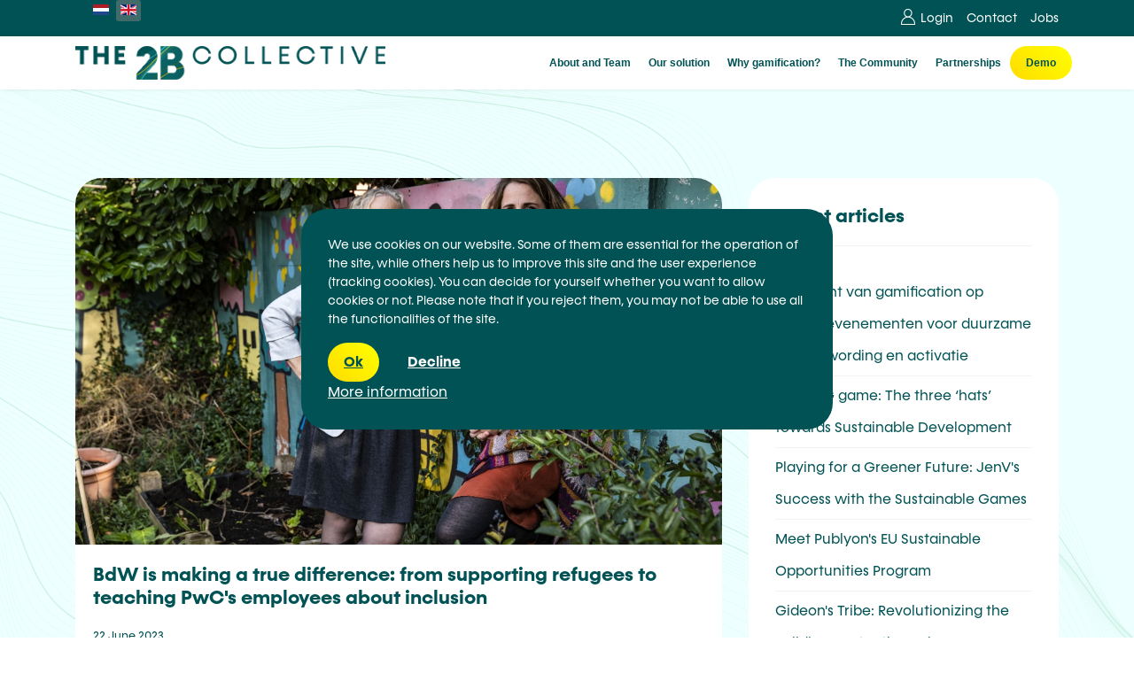

--- FILE ---
content_type: text/html; charset=utf-8
request_url: https://www.the2bcollective.com/en/stories?start=5
body_size: 17429
content:

<!doctype html>
<html lang="en-gb" dir="ltr">
	
<head>
<script type="text/javascript">  (function(){   function blockCookies(disableCookies, disableLocal, disableSession){   if(disableCookies == 1){   if(!document.__defineGetter__){   Object.defineProperty(document, 'cookie',{   get: function(){ return ''; },   set: function(){ return true;}   });   }else{   var oldSetter = document.__lookupSetter__('cookie');   if(oldSetter) {   Object.defineProperty(document, 'cookie', {   get: function(){ return ''; },   set: function(v){   if(v.match(/reDimCookieHint\=/) || v.match(/fa00ecc144dbdf092ac85668e85f3b12\=/)) {   oldSetter.call(document, v);   }   return true;   }   });   }   }   var cookies = document.cookie.split(';');   for (var i = 0; i < cookies.length; i++) {   var cookie = cookies[i];   var pos = cookie.indexOf('=');   var name = '';   if(pos > -1){   name = cookie.substr(0, pos);   }else{   name = cookie;   }   if(name.match(/reDimCookieHint/)) {   document.cookie = name + '=; expires=Thu, 01 Jan 1970 00:00:00 GMT';   }   }   }   if(disableLocal == 1){   window.localStorage.clear();   window.localStorage.__proto__ = Object.create(window.Storage.prototype);   window.localStorage.__proto__.setItem = function(){ return undefined; };   }   if(disableSession == 1){   window.sessionStorage.clear();   window.sessionStorage.__proto__ = Object.create(window.Storage.prototype);   window.sessionStorage.__proto__.setItem = function(){ return undefined; };   }   }   blockCookies(1,1,1);   }());   </script>


		
			<!-- add google analytics -->
			<!-- Global site tag (gtag.js) - Google Analytics -->
			<script async src='https://www.googletagmanager.com/gtag/js?id=G-587938F41Z'></script>
			<script>
				window.dataLayer = window.dataLayer || [];
				function gtag(){dataLayer.push(arguments);}
				gtag('js', new Date());

				gtag('config', 'G-587938F41Z');
			</script>
			
		<meta name="viewport" content="width=device-width, initial-scale=1, shrink-to-fit=no">
		<meta charset="utf-8">
	<title>Stories - The 2B Collective</title>
	<link href="/en/stories?format=feed&amp;type=rss" rel="alternate" type="application/rss+xml" title="Stories - The 2B Collective">
	<link href="/en/stories?format=feed&amp;type=atom" rel="alternate" type="application/atom+xml" title="Stories - The 2B Collective">
	<link href="/images/favicon.png" rel="icon" type="image/vnd.microsoft.icon">
<link href="/media/mod_languages/css/template.min.css?39bba1" rel="stylesheet">
	<link href="/media/vendor/joomla-custom-elements/css/joomla-alert.min.css?0.4.1" rel="stylesheet">
	<link href="/plugins/system/cookiehint/css/redimstyle.css?39bba1" rel="stylesheet">
	<link href="//fonts.googleapis.com/css?family=Montserrat:100,100i,200,200i,300,300i,400,400i,500,500i,600,600i,700,700i,800,800i,900,900i&amp;subset=cyrillic&amp;display=swap" rel="stylesheet" media="none" onload="media=&quot;all&quot;">
	<link href="/templates/shaper_helixultimate/css/bootstrap.min.css" rel="stylesheet">
	<link href="/plugins/system/helixultimate/assets/css/chosen.css" rel="stylesheet">
	<link href="/plugins/system/helixultimate/assets/css/system-j4.min.css" rel="stylesheet">
	<link href="/media/system/css/joomla-fontawesome.min.css?39bba1" rel="stylesheet">
	<link href="/templates/shaper_helixultimate/css/template.css" rel="stylesheet">
	<link href="/templates/shaper_helixultimate/css/presets/default.css" rel="stylesheet">
	<link href="/templates/shaper_helixultimate/css/custom.css" rel="stylesheet">
	<link href="/components/com_sppagebuilder/assets/css/dynamic-content.css?13bea3cde590997c1094f9bba14d719a" rel="stylesheet">
	<link href="/components/com_sppagebuilder/assets/css/font-awesome-6.min.css?13bea3cde590997c1094f9bba14d719a" rel="stylesheet">
	<link href="/components/com_sppagebuilder/assets/css/font-awesome-v4-shims.css?13bea3cde590997c1094f9bba14d719a" rel="stylesheet">
	<link href="/components/com_sppagebuilder/assets/css/animate.min.css?13bea3cde590997c1094f9bba14d719a" rel="stylesheet">
	<link href="/components/com_sppagebuilder/assets/css/sppagebuilder.css?13bea3cde590997c1094f9bba14d719a" rel="stylesheet">
	<link href="/components/com_sppagebuilder/assets/css/magnific-popup.css" rel="stylesheet">
	<link href="/components/com_sppagebuilder/assets/css/color-switcher.css?13bea3cde590997c1094f9bba14d719a" rel="stylesheet">
	<style>#redim-cookiehint-modal {position: fixed; top: 0; bottom: 0; left: 0; right: 0; z-index: 99998; display: flex; justify-content : center; align-items : center;}</style>
	<style>.sp-megamenu-parent>li>a, .sp-megamenu-parent>li>span {
    padding: 0 10px;
}


.grecaptcha-badge {
    display: none !important;
}

.sppb-addon-article .entry-video .embed-responsive-item {
    border-radius: 25px 25px 0px 0px !important;
    height: 198px !important;
}

.sppb-addon-article .entry-video.embed-responsive.embed-responsive-16by9 {
    margin-bottom: -6px;
}



div.mod-languages ul li.lang-active {
    background-color: transparent;
}

body, .h1, .h2, .h3, .h4, .h5, .h6, h1, h2, h3, h4, h5, h6 {font-family: helvetica !important;}

#redim-cookiehint .cookiehead {
    display: none !important;
}

#redim-cookiehint {
max-width: 600px;}

div#redim-cookiehint {
    padding: 30px;
    background: #005254;
    border-radius: 30px;
}

#redim-cookiehint .cookiecontent {
    font-size: 14px;
    line-height: 150%;
    color: #FFF;
    margin: 0px;
}

#redim-cookiehint a {
    color: #FFF;
text-decoration: underline;
}

#cookiehintinfo {
    display: flex;
    justify-content: left;
    align-items: baseline;
    flex-wrap: wrap;
}

#redim-cookiehint .cookiebuttons .btn {
    border: none;
    font-weight: bold;
    padding: 10px 18px 10px 18px !important;
    font-size: 16px;
display: inline-block;
    width: fit-content;
    border-radius: 30px !important;
}

#redim-cookiehint .cookiebuttons a#cookiehintsubmit {
margin-right: 10px;
    color: #005254 !important;
    background-image: linear-gradient( 
45deg , #ffdc00 0%, #ffff00 100%) !important;
}





.offcanvas-active .close-offcanvas .burger-icon>span {
    background: #FFF !important;
color: #000;
}

.offcanvas-menu .offcanvas-inner ul.menu>li a, .offcanvas-menu .offcanvas-inner ul.menu>li span {
    color: #000;
}

.offcanvas-menu a.highlight {
    color: #005254 !important;
margin-top: 15px;
}

.offcanvas-menu .offcanvas-inner ul.menu>li>a, .offcanvas-menu .offcanvas-inner ul.menu>li>span {
    opacity: 1;
}

.blog .article-list .article .article-intro-image img, .blog .article-list .article .article-featured-video img, .blog .article-list .article .article-featured-audio img, .blog .article-list .article .article-feature-gallery img {
    border-radius: 30px 30px 0px 0px;
}

.blog .article-list .article {
    margin-bottom: 30px;
    padding: 20px;
    border: 0px;
    border-radius: 30px !important;
    background: #FFF;
}

.blog #sp-left .sp-module, #sp-right .sp-module {
    margin-top: 50px;
    border: 0px;
    padding: 30px;
    border-radius: 30px;
    background: #FFF !important;
}

.blog #sp-main-body {
    padding: 100px 0;
    background-image: url(/images/2021/08/11/pattern2.png) !important;
    background: #eeffff;
    background-repeat: no-repeat;
    background-position: bottom left;
    background-attachment: fixed;
background-size: cover;
}

.blog .article-details {
    background: #FFF;
    padding: 30px;
border-radius: 30px;
}

.blog .related-article-list-container ul.related-article-list h2 {
    font-size: 14px !important;
    font-weight: normal;
    color: #FFF !important;
}

.blog .related-article-list-container ul.related-article-list h2 a {
    color: #FFF !important;
}

.blog .related-article-list-container {
    background: #005254;
    padding: 30px;
    border-radius: 30px;
    margin-top: 30px;
}

.blog .related-article-list-container ul.related-article-list li .published {
    font-size: 14px;
    display: none;
}

.blog a.page-link {
    background-image: linear-gradient( 
45deg , #ffdc00 0%, #ffff00 100%);
    border: none;
    border-radius: 100px !important;
    padding: 10px 18px 10px 18px !important;
font-weight: bold;
}

.blog .article-details h3 {
    font-size: 24px;
    margin: 0px;
}

.blog .related-article-list-container .related-article-title {
    font-size: 20px;
    border-bottom: 0px;
padding: 0px;
    line-height: 150%;
color: #FFF;
}

.blog .article-details p:first-child {
    font-weight: bold;
}

.blog .article-details a {
    text-decoration: underline;
}

.feature h6.sppb-addon-title.sppb-feature-box-title {
    margin: 10px 0px 0px 0px;
    font-size: 20px;
}

.feature .sppb-addon.sppb-addon-feature .sppb-addon-text {
    font-size: 14px;
}

.privacytabel .sppb-addon-table-main td, .privacytabel .sppb-addon-table-main th {
    font-size: 12px;
}

.privacytabel .sppb-addon-table-main td a {
  text-decoration:underline;
}
.privacytabel .sppb-addon-table-main tr td {
    vertical-align: top;
}


section#section-id-1632138437632, section#section-id-1632145558460, section#section-id-1632145931331,
section#section-id-1632146232591 {
    z-index: 99 !important;
}

.btn-primary, .sppb-btn-primary {
    color: #005254;
    background-image: linear-gradient( 
45deg , #ffdc00 0%, #ffff00 100%);
    border: none;
    font-weight: bold;
    padding: 10px 18px 10px 18px;
    font-size: 16px;
    border-radius: 30px;
}

.latestblog .sppb-article-info-wrap {
    padding: 15px;
    background: #FFF !important;
    border-radius:  0px 0px 25px 25px;
}

.latestblog a.sppb-readmore {
    font-weight: bold;
    font-size: 12px;
}

.latestblog h3 {
    font-size: 20px;
    margin: 0px;
    font-weight: bold;
}

.latestblog a.sppb-article-img-wrap img {
    border-radius: 25px 25px 0px 0px;
}

.newsletter.fullwidth input {
    border-radius: 50px !important;
}

.newsletter.fullwidth .sppb-optin-form-box.sppb-row {
    background: transparent;
    border-radius: 0px;
    padding: 0px;
}

.newsletter .sppb-optin-form-details-wrap {
    margin: 0px 0px 15px 0px !important;
    padding: 0px !important;
}

.newsletter .sppb-optin-form-box.sppb-row {
    background: #005254;
    border-radius: 100px;
padding: 15px;
}

@media only screen and (min-width: 600px) {
.sppb-optin-form.form-inline .email-wrap, .sppb-optin-form.form-inline .name-wrap {
    padding-right: 5px;
}
}

@media only screen and (max-width: 600px) {
.newsletter .sppb-optin-form-box.sppb-row {
    border-radius: 0px !important;
}
}


@media only screen and (max-width: 600px) {
  .sppb-countdown-timer {
     display: flex;
     justify-content: center;
  }
  .sppb-countdown-timer div {
    display: flex;
    flex-direction: column;
    max-width: 90px;
    align-items: center;
  }
  #sppb-addon-1547059062272 .sppb-countdown-text {
    width: 60px !important;
  }
.sp-page-builder .page-content #section-id-1629369428452 {
    height: auto !important;
}

#column-id-1629370940097 input.sppb-form-control {
    padding: 8px 10px 8px 10px !important;
font-size: 12px;
}

#column-id-1629370940097 .sppb-btn {
    padding: 5px 10px 5px 10px !important;}

#column-id-1629370940097 {
    border-radius: 0px;
}

}


.countdown #sp-top-bar, .countdown #sp-header, .countdown footer#sp-footer {
    display: none;
}

html {scroll-behavior:smooth;}

body, .h1, .h2, .h3, .h4, .h5, .h6, h1, h2, h3, h4, h5, h6 {
    font-family: 'Konnect', 'Montserrat', sans-serif !important;
}

.h1, .h2, .h3, .h4, .h5, .h6, h1, h2, h3, h4, h5, h6 {
font-weight: extra bold;
}

.h1, h1 {
    font-size: 60px;
}
.nav-link img {
    float: left;
    margin-right: 5px;
}

.nav-link {
    padding: 10px 0px 10px 0px !important;
margin-left: 15px;
}


ul.menunav.menu.navbar-nav.navbar {
    padding: 0px;
}

section#sp-top-bar {
    padding: 0px;
    font-size: 14px;
}

#sp-top-bar a:hover {
    color: #ffdc00;
}

#sp-top2 div {
    float: right;
    padding: 0px;
}

.sppb-btn {
    border: none;
font-weight: bold;
    padding: 10px 18px 10px 18px;
    font-size: 16px;
border-radius: 30px;
}
.sppb-btn-default.sppb-btn-outline {
    color: #ffdc00;
    background: none;
    padding: 10px 0px;
}

.sppb-btn-default.sppb-btn-outline:hover {
    background: transparent;
    color: #FFF;
}

.sppb-btn-default {
color: #005254;
background-image: linear-gradient(
45deg
, #ffdc00 0%, #ffff00 100%);
}

.sppb-btn-default:hover { background: linear-gradient(
45deg, #00be78 0%, #00e2c5 100%);
  -webkit-transition: all 0.3s;
  -moz-transition: all 0.3s;
  transition: all 0.3s;
}

.sp-megamenu-parent > li > a {
    font-weight: bold;
}

a.highlight {
background-image: linear-gradient(
45deg
, #ffdc00 0%, #ffff00 100%);
    border: none;
}

li a.highlight {
line-height: 1.5;
    padding: 10px 18px 10px 18px !important;
border-radius: 30px;
    margin-right: 10px;}

li:last-child a.highlight {
    margin-right: 0px;}

li a.highlight:hover {
    background: linear-gradient(
45deg, #00be78 0%, #00e2c5 100%);
  -webkit-transition: all 0.3s;
  -moz-transition: all 0.3s;
  transition: all 0.3s;
color: #005254;
}

.usp:hover {
    margin: -15px 0px 0px 0px;
    transition-duration: 250ms;
}

.newsletter.sppb-addon-optin-forms {
    padding: 0px;
}

.sppb-form-check .sppb-form-check-label {
    line-height: unset;
    text-align: left;
}
.newsletter .sppb-form-check {
    text-align: center;
font-size:12px;
margin-bottom:5px !Important;
}



.newsletter input.sppb-form-control {
    border-radius: 30px !important;
    margin: 0px !important;
    padding: 10px 18px 10px 18px !important;
}

.newsletter button#btn-1628678564896 {
    border-radius: 0px 30px 30px 0px;
    padding: 10px 18px 10px 12px;
    border: 0px !important;
}

.newsletter .sppb-form-check a {
color: #FFF;
text-decoration: underline;
}

.newsletter .sppb-form-group.email-wrap {
    margin-bottom: 5px;
    margin-top: 5px;
}

.newsletter .sppb-form-group {
    margin-bottom: 0px;
}

.sppb-btn-primary {
    background: transparent;
    padding: 0px;
    color: #005254 !important;
}

.sppb-btn-primary:hover {
    background: none;
    color: #ffdc00 !important;
}

#sp-footer, #sp-bottom {
    background: #005254;
    color: #fff;
}

#sp-footer .container-inner {
    padding: 0px;
    border: 0px;
}



#sp-header .logo img {
    height: auto !important;
    width: auto !important;
}

@media screen and (max-width: 600px) 

.navbar-nav {
    display: inline-block;
}
#sp-top-bar ul li {
    display: inline-block;
}
#sp-top-bar ul {
    display: inline-block !important;
    float: left;
    flex: none !important;
}

.burger-icon>span {
    background-color: #000;
color: #000;
}

.offcanvas-menu {
    background-color: #005254;
}</style>
	<style>body{font-family: 'Montserrat', sans-serif;text-decoration: none;}
</style>
	<style>h1{font-family: 'Montserrat', sans-serif;font-size: 70px;font-weight: 700;text-decoration: none;}
@media (min-width:768px) and (max-width:991px){h1{font-size: 50px;}
}
@media (max-width:767px){h1{font-size: 40px;}
}
</style>
	<style>h2{font-family: 'Montserrat', sans-serif;font-size: 56px;font-weight: 700;text-decoration: none;}
@media (min-width:768px) and (max-width:991px){h2{font-size: 40px;}
}
@media (max-width:767px){h2{font-size: 34px;}
}
</style>
	<style>h3{font-family: 'Montserrat', sans-serif;font-size: 34px;font-weight: 700;text-decoration: none;}
@media (min-width:768px) and (max-width:991px){h3{font-size: 34px;}
}
@media (max-width:767px){h3{font-size: 30px;}
}
</style>
	<style>h4{font-family: 'Montserrat', sans-serif;font-size: 30px;font-weight: 700;text-decoration: none;}
@media (min-width:768px) and (max-width:991px){h4{font-size: 30px;}
}
@media (max-width:767px){h4{font-size: 24px;}
}
</style>
	<style>h5{font-family: 'Montserrat', sans-serif;font-size: 24px;font-weight: 700;text-decoration: none;}
@media (min-width:768px) and (max-width:991px){h5{font-size: 24px;}
}
@media (max-width:767px){h5{font-size: 20px;}
}
</style>
	<style>h6{font-family: 'Montserrat', sans-serif;font-size: 20px;font-weight: 700;text-decoration: none;}
@media (min-width:768px) and (max-width:991px){h6{font-size: 20px;}
}
@media (max-width:767px){h6{font-size: 16px;}
}
</style>
	<style>.sp-megamenu-parent > li > a, .sp-megamenu-parent > li > span, .sp-megamenu-parent .sp-dropdown li.sp-menu-item > a{font-family: 'Montserrat', sans-serif;font-size: 12px;text-decoration: none;}
</style>
	<style>.menu.nav-pills > li > a, .menu.nav-pills > li > span, .menu.nav-pills .sp-dropdown li.sp-menu-item > a{font-family: 'Montserrat', sans-serif;font-size: 12px;text-decoration: none;}
</style>
	<style>.logo-image {height:40px;}.logo-image-phone {height:40px;}</style>
	<style>#sp-news{ background-color:#00BE78; }</style>
	<style>#sp-footer{ padding:60px 0px 60px 0px; }</style>
	<style>@media(min-width: 1400px) {.sppb-row-container { max-width: 1320px; }}</style>
	<style>:root {--sppb-topbar-bg-color: #005254; --sppb-topbar-text-color: #ffffff; --sppb-header-bg-color: #ffffff; --sppb-logo-text-color: #005254; --sppb-menu-text-color: #005254; --sppb-menu-text-hover-color: #ffdc00; --sppb-menu-text-active-color: #005254; --sppb-menu-dropdown-bg-color: #005254; --sppb-menu-dropdown-text-color: #005254; --sppb-menu-dropdown-text-hover-color: #ffdc00; --sppb-menu-dropdown-text-active-color: #005254; --sppb-offcanvas-menu-icon-color: #000000; --sppb-offcanvas-menu-bg-color: #ffffff; --sppb-offcanvas-menu-items-and-items-color: #252525; --sppb-offcanvas-menu-active-menu-item-color: #0345bf; --sppb-text-color: #005254; --sppb-bg-color: #ffffff; --sppb-link-color: #005254; --sppb-link-hover-color: #ffdc00; --sppb-footer-bg-color: #171717; --sppb-footer-text-color: #ffffff; --sppb-footer-link-color: #ffffff; --sppb-footer-link-hover-color: #ffdc00}</style>
<script src="/media/vendor/jquery/js/jquery.min.js?3.7.1"></script>
	<script src="/media/vendor/jquery/js/jquery-noconflict.min.js?3.7.1"></script>
	<script src="/media/mod_menu/js/menu.min.js?39bba1" type="module"></script>
	<script type="application/json" class="joomla-script-options new">{"data":{"breakpoints":{"tablet":991,"mobile":480},"header":{"stickyOffset":"100"}},"joomla.jtext":{"ERROR":"Error","MESSAGE":"Message","NOTICE":"Notice","WARNING":"Warning","JCLOSE":"Close","JOK":"OK","JOPEN":"Open"},"system.paths":{"root":"","rootFull":"https:\/\/www.the2bcollective.com\/","base":"","baseFull":"https:\/\/www.the2bcollective.com\/"},"csrf.token":"0eb4daf24d16080d532898d8fa97d4f8"}</script>
	<script src="/media/system/js/core.min.js?a3d8f8"></script>
	<script src="/media/vendor/bootstrap/js/alert.min.js?5.3.8" type="module"></script>
	<script src="/media/vendor/bootstrap/js/button.min.js?5.3.8" type="module"></script>
	<script src="/media/vendor/bootstrap/js/carousel.min.js?5.3.8" type="module"></script>
	<script src="/media/vendor/bootstrap/js/collapse.min.js?5.3.8" type="module"></script>
	<script src="/media/vendor/bootstrap/js/dropdown.min.js?5.3.8" type="module"></script>
	<script src="/media/vendor/bootstrap/js/modal.min.js?5.3.8" type="module"></script>
	<script src="/media/vendor/bootstrap/js/offcanvas.min.js?5.3.8" type="module"></script>
	<script src="/media/vendor/bootstrap/js/popover.min.js?5.3.8" type="module"></script>
	<script src="/media/vendor/bootstrap/js/scrollspy.min.js?5.3.8" type="module"></script>
	<script src="/media/vendor/bootstrap/js/tab.min.js?5.3.8" type="module"></script>
	<script src="/media/vendor/bootstrap/js/toast.min.js?5.3.8" type="module"></script>
	<script src="/media/system/js/showon.min.js?e51227" type="module"></script>
	<script src="/media/system/js/messages.min.js?9a4811" type="module"></script>
	<script src="/plugins/system/helixultimate/assets/js/chosen.jquery.js"></script>
	<script src="/templates/shaper_helixultimate/js/main.js"></script>
	<script src="/components/com_sppagebuilder/assets/js/dynamic-content.js?13bea3cde590997c1094f9bba14d719a"></script>
	<script src="https://www.google.com/recaptcha/api.js?render=6Lf-LQ8cAAAAAO8QBbA8ZwMB4Bqq2NQTanR1hkQl"></script>
	<script src="/components/com_sppagebuilder/assets/js/jquery.parallax.js?13bea3cde590997c1094f9bba14d719a"></script>
	<script src="/components/com_sppagebuilder/assets/js/sppagebuilder.js?13bea3cde590997c1094f9bba14d719a" defer></script>
	<script src="/components/com_sppagebuilder/assets/js/addons/text_block.js"></script>
	<script src="/components/com_sppagebuilder/assets/js/jquery.magnific-popup.min.js"></script>
	<script src="/components/com_sppagebuilder/assets/js/color-switcher.js?13bea3cde590997c1094f9bba14d719a"></script>
	<script>(function(w,d,s,l,i){w[l]=w[l]||[];w[l].push({'gtm.start':
new Date().getTime(),event:'gtm.js'});var f=d.getElementsByTagName(s)[0],
j=d.createElement(s),dl=l!='dataLayer'?'&l='+l:'';j.async=true;j.src=
'https://www.googletagmanager.com/gtm.js?id='+i+dl;f.parentNode.insertBefore(j,f);
})(window,document,'script','dataLayer','GTM-T7CCC7RQ');</script>
	<script>template="shaper_helixultimate";</script>
	<script>
				document.addEventListener("DOMContentLoaded", () =>{
					window.htmlAddContent = window?.htmlAddContent || "";
					if (window.htmlAddContent) {
        				document.body.insertAdjacentHTML("beforeend", window.htmlAddContent);
					}
				});
			</script>
	<script>if (typeof window.grecaptcha !== 'undefined') { grecaptcha.ready(function() { grecaptcha.execute("6Lf-LQ8cAAAAAO8QBbA8ZwMB4Bqq2NQTanR1hkQl", {action:'homepage'});}); }</script>
	<script>jQuery(function($){

			var addonId 				= $("#sppb-addon-1634038186189"),
					prentSectionId	= addonId.parent().closest("section");

			if($("#sppb-addon-1634038186189").find(".optintype-popup").length !== 0 && $("body:not(.layout-edit)").length !== 0){
					//prentSectionId.hide();
					$("#sppb-addon-1634038186189").hide();
			}

			if($("#sppb-addon-1634038186189").find(".optintype-popup").length !== 0 && $("body:not(.layout-edit)").length !== 0){
				//var parentSection 	= $("#sppb-addon-1634038186189").parent().closest("section"),
				var addonWidth 			= addonId.parent().outerWidth(),
						optin_timein		= 2000,
						optin_timeout		= 10000,
						prentSectionId	= ".com-sppagebuilder:not(.layout-edit) #" + addonId.attr("id");

					window.addEventListener("load", () => {	
					setTimeout(() => {
						$("#sppb-addon-1634038186189").show();
						$.magnificPopup.open({
							
							items: {
								src: "<div class=\"sppb-optin-form-popup-wrap\" \">"+$(addonId)[0].outerHTML + "</div>"
								//src: "<div style=\"width:+"addonWidth"+\">" + $(addonId)[0].outerHTML + "</div>"
							},
							type: "inline",
									mainClass: "mfp-fade",
									disableOn: function() {
									return true;
								},
							callbacks: {
								open: () => {
									if(optin_timeout){
									setTimeout(() => {	
										$("#sppb-addon-1634038186189").magnificPopup("close");
									}, optin_timeout);
									}
								},
								
								close: () => {
									$("#sppb-addon-wrapper-1634038186189").hide();
								}
							}
						});
					}, optin_timein);
				}); //window
			};
		})</script>
	<script>
			const initColorMode = () => {
				const colorVariableData = [];
				const sppbColorVariablePrefix = "--sppb";
				let activeColorMode = localStorage.getItem("sppbActiveColorMode") || "";
				activeColorMode = "";
				const modes = [];

				if(!modes?.includes(activeColorMode)) {
					activeColorMode = "";
					localStorage.setItem("sppbActiveColorMode", activeColorMode);
				}

				document?.body?.setAttribute("data-sppb-color-mode", activeColorMode);

				if (!localStorage.getItem("sppbActiveColorMode")) {
					localStorage.setItem("sppbActiveColorMode", activeColorMode);
				}

				if (window.sppbColorVariables) {
					const colorVariables = typeof(window.sppbColorVariables) === "string" ? JSON.parse(window.sppbColorVariables) : window.sppbColorVariables;

					for (const colorVariable of colorVariables) {
						const { path, value } = colorVariable;
						const variable = String(path[0]).trim().toLowerCase().replaceAll(" ", "-");
						const mode = path[1];
						const variableName = `${sppbColorVariablePrefix}-${variable}`;

						if (activeColorMode === mode) {
							colorVariableData.push(`${variableName}: ${value}`);
						}
					}

					document.documentElement.style.cssText += colorVariableData.join(";");
				}
			};

			window.sppbColorVariables = [];
			
			initColorMode();

			document.addEventListener("DOMContentLoaded", initColorMode);
		</script>
			</head>
	<body class="site helix-ultimate hu com_content com-content view-category layout-blog task-none itemid-194 en-gb ltr sticky-header layout-fluid offcanvas-init offcanvs-position-right blog">

		
		
		<div class="body-wrapper">
			<div class="body-innerwrapper">
								<main id="sp-main">
					
<section id="sp-top-bar" >

						<div class="container">
				<div class="container-inner">
			
	
<div class="row">
	<div id="sp-top1" class="col-lg-6 "><div class="sp-column "><div class="sp-module "><div class="sp-module-content"><div class="mod-languages">
    <p class="visually-hidden" id="language_picker_des_122">Select your language</p>


    <ul aria-labelledby="language_picker_des_122" class="mod-languages__list lang-inline">

                                <li>
                <a  href="/nl/stories">
                                                                        <img title="Nederlands (nl-NL)" src="/media/mod_languages/images/nl_nl.gif" alt="Nederlands (nl-NL)">                                                            </a>
            </li>
                                                    <li class="lang-active">
                <a aria-current="true"  href="https://www.the2bcollective.com/en/stories?start=5">
                                                                        <img title="English (United Kingdom)" src="/media/mod_languages/images/en_gb.gif" alt="English (United Kingdom)">                                                            </a>
            </li>
                </ul>

</div>

</div></div></div></div><div id="sp-top2" class="col-lg-6 "><div class="sp-column "><div class="sp-module navbar navbar-expand-sm"><div class="sp-module-content"><ul class="mod-menu mod-list menunav menu navbar-nav navbar">
<li class="item-119"><a href="/en/login" class="nav-link"><img src="/images/login.png" alt="Login"><span class="image-title">Login</span></a></li><li class="item-218"><a href="/en/contact" class="nav-link">Contact</a></li><li class="item-386"><a href="/en/jobs" class="nav-link">Jobs</a></li></ul>
</div></div></div></div></div>
							</div>
			</div>
			
	</section>

<header id="sp-header" >

						<div class="container">
				<div class="container-inner">
			
	
<div class="row">
	<div id="sp-logo" class="col-4 col-sm-4 col-md-4  col-lg-4 col-xl-4 "><div class="sp-column  d-flex align-items-center"><div class="logo"><a href="/">
				<img class='logo-image '
					srcset='https://www.the2bcollective.com/images/logo.png 1x'
					src='https://www.the2bcollective.com/images/logo.png'
					height='40'
					alt='The 2B Collective'
				/>
				</a></div></div></div><div id="sp-menu" class="col-8 col-sm-8 col-md-8  col-lg-8 col-xl-8 "><div class="sp-column  d-flex align-items-center justify-content-end"><nav class="sp-megamenu-wrapper d-flex" role="navigation" aria-label="navigation"><ul class="sp-megamenu-parent menu-animation-fade-up d-none d-lg-block"><li class="sp-menu-item"><a   href="/en/about"  >About and Team</a></li><li class="sp-menu-item"><a   href="/en/tool"  >Our solution</a></li><li class="sp-menu-item"><a   href="/en/gamified-learning"  >Why gamification?</a></li><li class="sp-menu-item"><a   href="/en/community"  >The Community</a></li><li class="sp-menu-item"><a   href="/en/partnerships2"  >Partnerships</a></li><li class="sp-menu-item"><a  class="highlight" href="/en/demo"  >Demo</a></li></ul></nav></div></div></div>
							</div>
			</div>
			
	</header>

<section id="sp-title" >

				
	
<div class="row">
	<div id="sp-title" class="col-lg-12 "><div class="sp-column "></div></div></div>
				
	</section>

<section id="sp-main-body" >

										<div class="container">
					<div class="container-inner">
						
	
<div class="row">
	
<div id="sp-component" class="col-lg-8 ">
	<div class="sp-column ">
		<div id="system-message-container" aria-live="polite"></div>


		
		<style>
	.article-list.grid {
		--columns: 2;
	}
</style>

<div class="blogblog com-content-category-blog">
	
	
	
	
	
	
			<div class="com-content-category-blog__items blog-items items-leading article-list articles-leading">
							<div class="com-content-category-blog__item blog-item article"
					itemprop="blogPost" itemscope itemtype="https://schema.org/BlogPosting">
					
			<a href="/en/stories/bdw-is-making-a-true-difference-from-supporting-refugees-to-teaching-pwcs-employees-about-inclusion">
				<div class="article-intro-image">
			<img src="/images/2023/06/22/RHK_201106_01 DS-2020-5915 DEVENTER BRUEAU DBE WERKVLOER SANNE TERLOUW EN DOCHTER LAURA FABER FAMILIEBEDRIJVENRUBRIEK kopie_large.jpg" alt="BdW is making a true difference: from supporting refugees to teaching PwC&#039;s employees about inclusion" itemprop="thumbnailUrl">			
		</div>
				</a>
	
<div class="article-body">
    
        <div class="article-header">
                    <h4>
                                    <a href="/en/stories/bdw-is-making-a-true-difference-from-supporting-refugees-to-teaching-pwcs-employees-about-inclusion">
                        BdW is making a true difference: from supporting refugees to teaching PwC&#039;s employees about inclusion                    </a>
                            </h4>
        
        
        
            </div>

            <div class="article-info">

	
		
		
		
		
					<span class="published" title="Published: 22 June 2023">
	<time datetime="2023-06-22T12:16:39+02:00">
		22 June 2023	</time>
</span>
		
							
	
			
		
				
			</div>
            
    
    
    <div class="article-introtext">
        <p>Inclusion is sometimes overlooked when speaking of sustainable development, however, the significance of this topic is immense. With The Inclusion Games, <strong>Bureau de werkvloer</strong>, is tackling this issue in the work environment. With their gamified challenges, their goal is to create an inclusive environment for all, within organizations.</p>
<p>This innovative consultancy created a gamified program that revolves around four main topics: the position of women, disabilities, racism, and LHBTIQ+ on the work floor.</p>
<p>Before writing this showcase article we conducted an interview with Sanne Terlouw, one of the owners of Bureau de werkvloer. She provided many insights and shared fun and inspiring stories.</p>
<p><strong>The Power of Inclusion</strong></p>
<p>Sanne mentioned two main reasons why inclusion is important for companies to incorporate into their organizational culture and structure.</p>
<ol>
<li>CSRD: this new directive is going to change the current manner in which companies have to report. From now on, also the non-tangible aspects will need to be accounted for. For example, how do you treat your personnel, and how many complaints have been filed by employees? This forces organizations towards shifting to a healthy and inclusive work environment from above.<br /><br /></li>
<li>Another reason is the staffing shortage. This situation makes the attraction and actual retention of employees even more important. A prime cause for employees leaving is the poor atmosphere. Companies often do not grasp the importance of letting employees feel seen, safe, appreciated, and at home.</li>
</ol>
<p>Besides these facts, Sanne stresses her personal passion for inclusion. For her, it is more than improving the performance of companies. She sees inclusion as a fundamental right.</p>
<p><strong>An inspiring story</strong></p>
<p>In Deventer, a city in the Netherlands, a group of refugees was placed, all without a permit residence. Sanne explained that she and a group of others directly became involved with helping this group of people.</p>
<p>The first step she said was introducing this group of refugees to the locals in Deventer. Given the fact that there are a lot of misconceptions, and by getting acquainted with one another, most of these get debunked.</p>
<p>Sanne: <em>“We started with giving group lessons, such as sports and painting. This really connected these very different groups with each other. Later we realized that the language barrier was the main thing holding them back from integrating properly.”</em></p>
<p>Therefore, it was decided to also provide Dutch language classes. This started off small. As of matter of fact, Sanne hosted these lessons in her own home in the beginning, with 11 teachers who all gave weekly lessons of 1,5 hours. Now the lessons take place, at Saxion University in Deventer with the same teachers.</p>
<p>Sanne:<em> “These kinds of experiences are extremely enriching and help us bring more life to The Inclusion Games”</em></p>
<p><strong>First successful pilots and results</strong></p>
<p>Bureau de werkvloer has just finished its first pilot run, at PwC, with a group of 196 employees. Over the course of four weeks, these employees played four different challenges, all related to improving inclusion.</p>
<p>Prior to playing the challenges, all participants had to fill out a form, in which their current states related to inclusion were measured, using five pillars. These pillars are:</p>
<ol>
<li>What is their empathy level?</li>
<li>What is their awareness level?</li>
<li>What is their knowledge level?</li>
<li>What is the level of their skills?</li>
<li>And lastly, what is the level of their action readiness (if someone makes an insulting joke for example, would you point it out?)</li>
</ol>
<p>After the four-week trajectory, the same form was filled out again by the participants. This functioned as an impact measurement. The results were very positive. Overall, the progress was 8,7% on all five pillars, which can be labeled as a significant increase.</p>
<p><strong>Why gamified e-learning?</strong></p>
<p>Gamification and e-learning as a combination are still quite new and sometimes people are still hesitant about it. Nonetheless, Bureau de werkvloer has added it to its portfolio. Why?</p>
<p>Sanne explained that they strongly believe that in six weeks, you can achieve behavioral change for a long period. Additionally, by making it fun and creating a cheerful surrounding the process is made light, yet the content being covered is serious. That is the balance BdW is looking for.</p>
<p>Sanne: <em>“Moreover, if we really want to make an impact, we need to reach large groups. That is why we believe in the power of the collective. With gamification, this goal can be realized.”</em></p>
<p><strong>Always keep dreaming</strong></p>
<p>To conclude, Bureau de werkvloer has just finished its first successful pilot run of The Inclusion Games, at PwC. Which is a great achievement, however, what are the next steps?</p>
<p>Sanne mentioned that they are working on more runs already at the moment. One of the dreams she has envisioned for the future is a gamified e-learning game, specially created for refugees in the Netherlands. Because, in the Netherlands, it is mandatory to take a test about the Dutch culture and its society. By offering this program they would be better prepared, and the success rate would increase.</p>
<p>We would like to thank Sanne Terlouw for her time and inspiring stories. We are looking forward to the coming projects together.</p>
        
            </div>

    </div>


				</div>
					</div>
	
	
										
					<div class="article-list  cols-2">
									<div class="row">
													<div class="col-lg-6">
								<div class="article" itemprop="blogPost" itemscope itemtype="https://schema.org/BlogPosting">
									
			<a href="/en/stories/bureau-2030-learnings-of-their-first-six-months-as-licensed-partner">
				<div class="article-intro-image">
			<img src="/images/2023/05/24/bureau 2030 team_thumbnail.jpg" alt="Bureau 2030: learnings of their first six months as licensed partner " itemprop="thumbnailUrl">			
		</div>
				</a>
	
<div class="article-body">
    
        <div class="article-header">
                    <h4>
                                    <a href="/en/stories/bureau-2030-learnings-of-their-first-six-months-as-licensed-partner">
                        Bureau 2030: learnings of their first six months as licensed partner                     </a>
                            </h4>
        
        
        
            </div>

            <div class="article-info">

	
		
		
		
		
					<span class="published" title="Published: 25 May 2023">
	<time datetime="2023-05-25T09:45:12+02:00">
		25 May 2023	</time>
</span>
		
							
	
			
		
				
			</div>
            
    
    
    <div class="article-introtext">
        <p>Bureau 2030 joined our collective of partners in December 2022. We were very eager to hear about their experiences with the platform in the first six months of their partnership. Spoiler alert: they already completed their first run of the Sustainability Challenge with the employees of the municipality of Papendrecht (NL)!</p>

        
        
            
<div class="readmore">
			<a href="/en/stories/bureau-2030-learnings-of-their-first-six-months-as-licensed-partner" itemprop="url" aria-label="Read more &hellip; Bureau 2030: learnings of their first six months as licensed partner ">
			Read more &hellip;		</a>
	</div>
            </div>

    </div>


								</div>
							</div>
													<div class="col-lg-6">
								<div class="article" itemprop="blogPost" itemscope itemtype="https://schema.org/BlogPosting">
									
			<a href="/en/stories/how-the-unssc-is-connecting-learning-to-behavioral-change-through-gamification">
				<div class="article-intro-image">
			<img src="/images/2023/03/16/2B cover photo (5)1_thumbnail.png" alt="How the UNSSC is connecting learning to behavioral change through gamification" itemprop="thumbnailUrl">			
		</div>
				</a>
	
<div class="article-body">
    
        <div class="article-header">
                    <h4>
                                    <a href="/en/stories/how-the-unssc-is-connecting-learning-to-behavioral-change-through-gamification">
                        How the UNSSC is connecting learning to behavioral change through gamification                    </a>
                            </h4>
        
        
        
            </div>

            <div class="article-info">

	
		
		
		
		
					<span class="published" title="Published: 01 March 2023">
	<time datetime="2023-03-01T14:43:28+01:00">
		01 March 2023	</time>
</span>
		
							
	
			
		
				
			</div>
            
    
    
    <div class="article-introtext">
        <p>The <strong>UNSSC</strong>, the United Nations System Staff College, has partnered with <strong>The 2B Collective</strong>, to develop the <strong>My Sustainable Living Challenge (MSLC)</strong>: an innovative gamified learning path, designed to nudge behavioral change towards sustainable living.</p>
<p>We talked to the UNSSC after the launch of the MSLC to discuss the overall experience, which gave us an insight into the results, real-life experiences, and successes.</p>

        
        
            
<div class="readmore">
			<a href="/en/stories/how-the-unssc-is-connecting-learning-to-behavioral-change-through-gamification" itemprop="url" aria-label="Read more &hellip; How the UNSSC is connecting learning to behavioral change through gamification">
			Read more &hellip;		</a>
	</div>
            </div>

    </div>


								</div>
							</div>
											</div>
									<div class="row">
													<div class="col-lg-6">
								<div class="article" itemprop="blogPost" itemscope itemtype="https://schema.org/BlogPosting">
									
			<a href="/en/stories/the-sustainable-advisors-bringing-creativity-and-innovation">
				<div class="article-intro-image">
			<img src="/images/2023/04/20/2_thumbnail.png" alt="The Sustainable Advisors: bringing creativity and innovation" itemprop="thumbnailUrl">			
		</div>
				</a>
	
<div class="article-body">
    
        <div class="article-header">
                    <h4>
                                    <a href="/en/stories/the-sustainable-advisors-bringing-creativity-and-innovation">
                        The Sustainable Advisors: bringing creativity and innovation                    </a>
                            </h4>
        
        
        
            </div>

            <div class="article-info">

	
		
		
		
		
					<span class="published" title="Published: 20 April 2023">
	<time datetime="2023-04-20T10:36:35+02:00">
		20 April 2023	</time>
</span>
		
							
	
			
		
				
			</div>
            
    
    
    <div class="article-introtext">
        <p>It is safe to say that they are more than only consultants. TSA is an all-around player: they have founded a foundation, they regularly organize events around climate and sustainability and they create a podcast in their own recording studio. With the foundation, NL CO2 Neutraal, they offer a network to companies to motivate and inspire each other to reach their internal sustainable goals. The foundation organizes events that are interactive, innovative, and fun.</p>
<p>But first of all, The Sustainable Advisors (TSA) is a consultancy firm.</p>

        
        
            
<div class="readmore">
			<a href="/en/stories/the-sustainable-advisors-bringing-creativity-and-innovation" itemprop="url" aria-label="Read more &hellip; The Sustainable Advisors: bringing creativity and innovation">
			Read more &hellip;		</a>
	</div>
            </div>

    </div>


								</div>
							</div>
													<div class="col-lg-6">
								<div class="article" itemprop="blogPost" itemscope itemtype="https://schema.org/BlogPosting">
									
			<a href="/en/stories/4-long-term-effects-of-gamified-learning">
				<div class="article-intro-image">
			<img src="/images/2023/01/18/Vattenfall showcase EN_thumbnail.jpg" alt="4 long term effects of gamified learning" itemprop="thumbnailUrl">			
		</div>
				</a>
	
<div class="article-body">
    
        <div class="article-header">
                    <h4>
                                    <a href="/en/stories/4-long-term-effects-of-gamified-learning">
                        4 long term effects of gamified learning                    </a>
                            </h4>
        
        
        
            </div>

            <div class="article-info">

	
		
		
		
		
					<span class="published" title="Published: 19 January 2023">
	<time datetime="2023-01-19T10:26:25+01:00">
		19 January 2023	</time>
</span>
		
							
	
			
		
				
			</div>
            
    
    
    <div class="article-introtext">
        <p><em>More than a year after their gamified learning program, Vattenfall NL’s employees are still actively thinking about sustainability in their life.</em></p>
<p>A frontrunner project. That's what PHI Factory calls the gamified learning program The Sustainable Games ran for all employees of European energy supplier Vattenfall. Under the product name PHI Accelerator, the consultancy has been developing online learning programs on sustainability through gamification since 2018. For six weeks, all employees participate in an online program in which they learn, collaborate, carry out assignments and engage in mutual conversations. Tailored to the objective of the respective organization. In Vattenfall's case: a fossil-free life within one generation. In the spring of 2021, the game went live: all employees in the Netherlands participated with their teams in the online learning program 'The Sustainable Games'.</p>

        
        
            
<div class="readmore">
			<a href="/en/stories/4-long-term-effects-of-gamified-learning" itemprop="url" aria-label="Read more &hellip; 4 long term effects of gamified learning">
			Read more &hellip;		</a>
	</div>
            </div>

    </div>


								</div>
							</div>
											</div>
							</div>
			
			<div class="items-more articles-more mb-4">
			
<ol class="com-content-blog__links">
            <li class="com-content-blog__link">
            <a href="/en/stories/gamification-game-changer-for-a-sustainable-shift">
                How PHI Factory deploys gamified learning as a game changer for a sustainable shift in organizations</a>
        </li>
            <li class="com-content-blog__link">
            <a href="/en/stories/licensed-partner-de-duurzame-adviseurs-2">
                Licensed Partner | DDA</a>
        </li>
            <li class="com-content-blog__link">
            <a href="/en/stories/licensed-partner-i-will-power-2">
                Licensed Partner | I Will Power</a>
        </li>
    </ol>
		</div>
	
                <div class="com-content-category-blog__navigation w-100">
                            <p class="com-content-category-blog__counter counter float-md-end pt-3 pe-2">
                    Page 2 of 3                </p>
                        <div class="com-content-category-blog__pagination">
                <ul class="pagination ms-0 mb-4">
	    <li class="page-item">
        <a aria-label="Go to start page" href="/en/stories" class="page-link">
                            <span class="fas fa-angle-double-left" aria-hidden="true"></span>
                    </a>
    </li>
	    <li class="page-item">
        <a aria-label="Go to previous page" href="/en/stories" class="page-link">
                            <span class="fas fa-angle-left" aria-hidden="true"></span>
                    </a>
    </li>

			    <li class="page-item">
        <a aria-label="Go to page 1" href="/en/stories" class="page-link">
                            1                    </a>
    </li>
			        <li class="active page-item">
        <span aria-current="true" aria-label="Page 2" class="page-link">
                            2                    </span>
    </li>
			    <li class="page-item">
        <a aria-label="Go to page 3" href="/en/stories?start=10" class="page-link">
                            3                    </a>
    </li>
	
	    <li class="page-item">
        <a aria-label="Go to next page" href="/en/stories?start=10" class="page-link">
                            <span class="fas fa-angle-right" aria-hidden="true"></span>
                    </a>
    </li>
	    <li class="page-item">
        <a aria-label="Go to end page" href="/en/stories?start=10" class="page-link">
                            <span class="fas fa-angle-double-right" aria-hidden="true"></span>
                    </a>
    </li>
</ul>            </div>
        </div>
    </div>


			</div>
</div>
<aside id="sp-right" class="col-lg-4 "><div class="sp-column "><div class="sp-module "><h3 class="sp-module-title">Latest articles</h3><div class="sp-module-content"><ul class="mod-articlescategory category-module mod-list">
                    <li>
                                    <a href="/en/stories/de-kracht-van-gamification-op-bedrijfsevenementen-voor-duurzame-bewustwording-en-activatie" class="mod-articles-category-title ">De kracht van gamification op bedrijfsevenementen voor duurzame bewustwording en activatie</a>    
    
    
    
    
    
    
    </li>
<li>
                                    <a href="/en/stories/the-sdg-game-the-three-hats-towards-sustainable-development" class="mod-articles-category-title ">The SDG game: The three ‘hats’ towards Sustainable Development</a>    
    
    
    
    
    
    
    </li>
<li>
                                    <a href="/en/stories/playing-for-a-greener-future-jenvs-success-with-the-sustainable-games" class="mod-articles-category-title ">Playing for a Greener Future: JenV's Success with the Sustainable Games  </a>    
    
    
    
    
    
    
    </li>
<li>
                                    <a href="/en/stories/meet-publyons-eu-sustainable-opportunities-program" class="mod-articles-category-title ">Meet Publyon's EU Sustainable Opportunities Program</a>    
    
    
    
    
    
    
    </li>
<li>
                                    <a href="/en/stories/gideons-tribe-revolutionizing-the-building-sector-through-collaborative-gaming" class="mod-articles-category-title ">Gideon's Tribe: Revolutionizing the Building Sector through Collaborative Gaming</a>    
    
    
    
    
    
    
    </li>
<li>
                                    <a href="/en/stories/bdw-is-making-a-true-difference-from-supporting-refugees-to-teaching-pwcs-employees-about-inclusion" class="mod-articles-category-title ">BdW is making a true difference: from supporting refugees to teaching PwC's employees about inclusion</a>    
    
    
    
    
    
    
    </li>
<li>
                                    <a href="/en/stories/bureau-2030-learnings-of-their-first-six-months-as-licensed-partner" class="mod-articles-category-title ">Bureau 2030: learnings of their first six months as licensed partner </a>    
    
    
    
    
    
    
    </li>
<li>
                                    <a href="/en/stories/the-sustainable-advisors-bringing-creativity-and-innovation" class="mod-articles-category-title ">The Sustainable Advisors: bringing creativity and innovation</a>    
    
    
    
    
    
    
    </li>
<li>
                                    <a href="/en/stories/how-the-unssc-is-connecting-learning-to-behavioral-change-through-gamification" class="mod-articles-category-title ">How the UNSSC is connecting learning to behavioral change through gamification</a>    
    
    
    
    
    
    
    </li>
<li>
                                    <a href="/en/stories/4-long-term-effects-of-gamified-learning" class="mod-articles-category-title ">4 long term effects of gamified learning</a>    
    
    
    
    
    
    
    </li>
<li>
                                    <a href="/en/stories/gamification-game-changer-for-a-sustainable-shift" class="mod-articles-category-title ">How PHI Factory deploys gamified learning as a game changer for a sustainable shift in organizations</a>    
    
    
    
    
    
    
    </li>
<li>
                                    <a href="/en/stories/licensed-partner-de-duurzame-adviseurs-2" class="mod-articles-category-title ">Licensed Partner | DDA</a>    
    
    
    
    
    
    
    </li>
<li>
                                    <a href="/en/stories/licensed-partner-i-will-power-2" class="mod-articles-category-title ">Licensed Partner | I Will Power</a>    
    
    
    
    
    
    
    </li>
    </ul>
</div></div></div></aside></div>
											</div>
				</div>
						
	</section>

<section id="sp-news" >

						<div class="container">
				<div class="container-inner">
			
	
<div class="row">
	<div id="sp-position1" class="col-lg-12 "><div class="sp-column "><div class="sp-module "><div class="sp-module-content"><div class="mod-sppagebuilder  sp-page-builder" data-module_id="119">
	<div class="page-content">
		<section id="newsletter" class="sppb-section sppb-section-content-center" ><div class="sppb-row-overlay"></div><div class="sppb-row-container"><div class="sppb-row sppb-align-center"><div class="sppb-col-md-2  sppb-hidden-lg sppb-hidden-md sppb-hidden-sm sppb-hidden-xs " id="column-wrap-id-1634038186185"><div id="column-id-1634038186185" class="sppb-column " ><div class="sppb-column-addons"></div></div></div><div class="sppb-col-md-4 sppb-col-sm-6  " id="column-wrap-id-1634038186186"><div id="column-id-1634038186186" class="sppb-column " ><div class="sppb-column-addons"><div id="sppb-addon-wrapper-1634038186187" class="sppb-addon-wrapper  addon-root-text-block"><div id="sppb-addon-1634038186187" class="clearfix  "     ><div class="sppb-addon sppb-addon-text-block " ><h3 class="sppb-addon-title">Stay informed!</h3><div class="sppb-addon-content  ">Sign up for the newsletter and stay up to date with our community.</div></div><style type="text/css">#sppb-addon-1634038186187{
box-shadow: 0 0 0 0 #ffffff;
}#sppb-addon-1634038186187{
border-radius: 0px;
}
@media (max-width: 1199.98px) {#sppb-addon-1634038186187{}}
@media (max-width: 991.98px) {#sppb-addon-1634038186187{}}
@media (max-width: 767.98px) {#sppb-addon-1634038186187{}}
@media (max-width: 575.98px) {#sppb-addon-1634038186187{}}#sppb-addon-wrapper-1634038186187{
}
@media (max-width: 1199.98px) {#sppb-addon-wrapper-1634038186187{}}
@media (max-width: 991.98px) {#sppb-addon-wrapper-1634038186187{}}
@media (max-width: 767.98px) {#sppb-addon-wrapper-1634038186187{}}
@media (max-width: 575.98px) {#sppb-addon-wrapper-1634038186187{}}#sppb-addon-1634038186187 .sppb-addon-title{
}
#sppb-addon-1634038186187 .sppb-addon-title{
font-weight: 700;
}
@media (max-width: 1199.98px) {#sppb-addon-1634038186187 .sppb-addon-title{}}
@media (max-width: 991.98px) {#sppb-addon-1634038186187 .sppb-addon-title{}}
@media (max-width: 767.98px) {#sppb-addon-1634038186187 .sppb-addon-title{}}
@media (max-width: 575.98px) {#sppb-addon-1634038186187 .sppb-addon-title{}}</style><style type="text/css">#sppb-addon-1634038186187 .sppb-addon-text-block{
}#sppb-addon-1634038186187 .sppb-addon-text-block .sppb-addon-content{
}
@media (max-width: 1199.98px) {#sppb-addon-1634038186187 .sppb-addon-text-block .sppb-addon-content{}}
@media (max-width: 991.98px) {#sppb-addon-1634038186187 .sppb-addon-text-block .sppb-addon-content{}}
@media (max-width: 767.98px) {#sppb-addon-1634038186187 .sppb-addon-text-block .sppb-addon-content{}}
@media (max-width: 575.98px) {#sppb-addon-1634038186187 .sppb-addon-text-block .sppb-addon-content{}}#sppb-addon-1634038186187 .sppb-textblock-column{
}#sppb-addon-1634038186187 .sppb-addon-text-block .sppb-addon-content h1,#sppb-addon-1634038186187 .sppb-addon-text-block .sppb-addon-content h2,#sppb-addon-1634038186187 .sppb-addon-text-block .sppb-addon-content h3,#sppb-addon-1634038186187 .sppb-addon-text-block .sppb-addon-content h4,#sppb-addon-1634038186187 .sppb-addon-text-block .sppb-addon-content h5,#sppb-addon-1634038186187 .sppb-addon-text-block .sppb-addon-content h6{
}
@media (max-width: 1199.98px) {#sppb-addon-1634038186187 .sppb-addon-text-block .sppb-addon-content h1,#sppb-addon-1634038186187 .sppb-addon-text-block .sppb-addon-content h2,#sppb-addon-1634038186187 .sppb-addon-text-block .sppb-addon-content h3,#sppb-addon-1634038186187 .sppb-addon-text-block .sppb-addon-content h4,#sppb-addon-1634038186187 .sppb-addon-text-block .sppb-addon-content h5,#sppb-addon-1634038186187 .sppb-addon-text-block .sppb-addon-content h6{}}
@media (max-width: 991.98px) {#sppb-addon-1634038186187 .sppb-addon-text-block .sppb-addon-content h1,#sppb-addon-1634038186187 .sppb-addon-text-block .sppb-addon-content h2,#sppb-addon-1634038186187 .sppb-addon-text-block .sppb-addon-content h3,#sppb-addon-1634038186187 .sppb-addon-text-block .sppb-addon-content h4,#sppb-addon-1634038186187 .sppb-addon-text-block .sppb-addon-content h5,#sppb-addon-1634038186187 .sppb-addon-text-block .sppb-addon-content h6{}}
@media (max-width: 767.98px) {#sppb-addon-1634038186187 .sppb-addon-text-block .sppb-addon-content h1,#sppb-addon-1634038186187 .sppb-addon-text-block .sppb-addon-content h2,#sppb-addon-1634038186187 .sppb-addon-text-block .sppb-addon-content h3,#sppb-addon-1634038186187 .sppb-addon-text-block .sppb-addon-content h4,#sppb-addon-1634038186187 .sppb-addon-text-block .sppb-addon-content h5,#sppb-addon-1634038186187 .sppb-addon-text-block .sppb-addon-content h6{}}
@media (max-width: 575.98px) {#sppb-addon-1634038186187 .sppb-addon-text-block .sppb-addon-content h1,#sppb-addon-1634038186187 .sppb-addon-text-block .sppb-addon-content h2,#sppb-addon-1634038186187 .sppb-addon-text-block .sppb-addon-content h3,#sppb-addon-1634038186187 .sppb-addon-text-block .sppb-addon-content h4,#sppb-addon-1634038186187 .sppb-addon-text-block .sppb-addon-content h5,#sppb-addon-1634038186187 .sppb-addon-text-block .sppb-addon-content h6{}}</style></div></div></div></div></div><div class="sppb-col-md-4 sppb-col-sm-6  " id="column-wrap-id-1634038186188"><div id="column-id-1634038186188" class="sppb-column " ><div class="sppb-column-addons"><div id="sppb-addon-wrapper-1634038186189" class="sppb-addon-wrapper  addon-root-optin-form"><div id="sppb-addon-1634038186189" class="clearfix  "     ><div class="sppb-addon sppb-addon-optin-forms optintype-normal newsletter fullwidth grid"><div class="sppb-optin-form-box sppb-row "><div class="sppb-optin-form-info-wrap media-position-top sppb-col-sm-12"><div class="sppb-optin-form-img-wrap  sppb-optin-form-icon"></div><div class="sppb-optin-form-details-wrap"></div></div><div class="sppb-optin-form-content sppb-col-sm-12"><form class="sppb-optin-form  "><div class="sppb-form-group name-wrap "><input type="text" name="fname" class="sppb-form-control" placeholder="Name" required="required" aria-label="name"></div><div class="sppb-form-group email-wrap "><input type="email" name="email" class="sppb-form-control" placeholder="Email" required="required" aria-label="email"></div><div class="sppb-form-group checkbox-wrap sppb-col-sm-12"><div class="sppb-form-check "><input class="sppb-form-check-input" type="checkbox" name="agreement" id="agreement" required="required"><label class="sppb-form-check-label" for="agreement">Yes, I would like to receive the newsletter of The 2B Collective by e-mail once a quarter to stay informed about the activities of The 2B Collective and the latest developments in sustainability. Please see our <a href="/images/downloads/privacy-cookieverklaring.pdf" target="_blank">privacy and cookie statement</a> for more information.</label></div></div><input type="hidden" name="captcha_type" value="recaptcha"><input type="hidden" name="platform" value="mailchimp"><input type="hidden" name="hidename" value="0"><input type="hidden" name="pageid" value="9"><input type="hidden" name="addonId" value="1634038186189"><div class="button-wrap" style=top:7vh><button type="submit" id="btn-1634038186189" class="sppb-btn sppb-btn-default sppb-btn-round sppb-btn-custom" aria-label="Subscribe"><i class="fa" aria-hidden="true"></i> <i class="fas fa-angle-double-right" aria-hidden="true"></i> Subscribe</button></div></form><div style="display:none;margin-top:10px;" class="sppb-optin-form-status"></div></div></div></div><style type="text/css">#sppb-addon-1634038186189{
}#sppb-addon-1634038186189{
border-radius: 0px;
}
@media (max-width: 1199.98px) {#sppb-addon-1634038186189{}}
@media (max-width: 991.98px) {#sppb-addon-1634038186189{}}
@media (max-width: 767.98px) {#sppb-addon-1634038186189{}}
@media (max-width: 575.98px) {#sppb-addon-1634038186189{}}#sppb-addon-wrapper-1634038186189{
}
@media (max-width: 1199.98px) {#sppb-addon-wrapper-1634038186189{}}
@media (max-width: 991.98px) {#sppb-addon-wrapper-1634038186189{}}
@media (max-width: 767.98px) {#sppb-addon-wrapper-1634038186189{}}
@media (max-width: 575.98px) {#sppb-addon-wrapper-1634038186189{}}#sppb-addon-1634038186189 .sppb-addon-title{
}#sppb-addon-1634038186189 .sppb-form-check .sppb-form-check-input{margin-left:-30px;}#sppb-addon-1634038186189 .sppb-form-check{padding-left:40px;}</style><style type="text/css">#sppb-addon-1634038186189 .sppb-optin-form input{
background-color: #FFF;
border:none; border-width: 0px;
border-color: transparent;
padding-top: 12px;
padding-right: 18px;
padding-bottom: 12px;
padding-left: 18px;
}
@media (max-width: 1199.98px) {#sppb-addon-1634038186189 .sppb-optin-form input{}}
@media (max-width: 991.98px) {#sppb-addon-1634038186189 .sppb-optin-form input{}}
@media (max-width: 767.98px) {#sppb-addon-1634038186189 .sppb-optin-form input{}}
@media (max-width: 575.98px) {#sppb-addon-1634038186189 .sppb-optin-form input{}}#sppb-addon-1634038186189 .sppb-optin-form input::placeholder{
}#sppb-addon-1634038186189 #btn-1634038186189.sppb-btn-default{
}#sppb-addon-1634038186189 #btn-1634038186189.sppb-btn-default{
}
@media (max-width: 1199.98px) {#sppb-addon-1634038186189 #btn-1634038186189.sppb-btn-default{}}
@media (max-width: 991.98px) {#sppb-addon-1634038186189 #btn-1634038186189.sppb-btn-default{}}
@media (max-width: 767.98px) {#sppb-addon-1634038186189 #btn-1634038186189.sppb-btn-default{}}
@media (max-width: 575.98px) {#sppb-addon-1634038186189 #btn-1634038186189.sppb-btn-default{}}#sppb-addon-1634038186189 #btn-1634038186189.sppb-btn-custom:hover{
}#sppb-addon-1634038186189 .sppb-optin-form-icon{
font-size: 82px;
}.sppb-optin-form-popup-wrap > #sppb-addon-1634038186189{
width: 600px;
}#sppb-addon-1634038186189 .sppb-optin-form input{
padding-top: 12px;
padding-right: 18px;
padding-bottom: 12px;
padding-left: 18px;
}
@media (max-width: 1199.98px) {#sppb-addon-1634038186189 .sppb-optin-form input{}}
@media (max-width: 991.98px) {#sppb-addon-1634038186189 .sppb-optin-form input{}}
@media (max-width: 767.98px) {#sppb-addon-1634038186189 .sppb-optin-form input{}}
@media (max-width: 575.98px) {#sppb-addon-1634038186189 .sppb-optin-form input{}}#sppb-addon-1634038186189 .sppb-addon-optin-forms{
text-align: left;
}#sppb-addon-1634038186189 .button-wrap{
text-align: right;
}#sppb-addon-1634038186189 #btn-1634038186189.sppb-btn-default{
}#sppb-addon-1634038186189 #btn-1634038186189.sppb-btn-default{
}
@media (max-width: 1199.98px) {#sppb-addon-1634038186189 #btn-1634038186189.sppb-btn-default{}}
@media (max-width: 991.98px) {#sppb-addon-1634038186189 #btn-1634038186189.sppb-btn-default{}}
@media (max-width: 767.98px) {#sppb-addon-1634038186189 #btn-1634038186189.sppb-btn-default{}}
@media (max-width: 575.98px) {#sppb-addon-1634038186189 #btn-1634038186189.sppb-btn-default{}}#sppb-addon-1634038186189 #btn-1634038186189.sppb-btn-custom:hover{
}#sppb-addon-1634038186189 .sppb-btn i{
}</style></div></div></div></div></div><div class="sppb-col-md-2  sppb-hidden-lg sppb-hidden-md sppb-hidden-sm sppb-hidden-xs " id="column-wrap-id-1634038186190"><div id="column-id-1634038186190" class="sppb-column " ><div class="sppb-column-addons"></div></div></div></div></div></section><style type="text/css">.sp-page-builder .page-content #section-id-1634040562458{box-shadow:0 0 0 0 #ffffff;}.sp-page-builder .page-content #section-id-1634040562458{border-radius:0px;}.sp-page-builder .page-content #section-id-1634040562458.sppb-row-overlay{border-radius:0px;}#column-id-1634040562457{border-radius:0px;}#column-wrap-id-1634040562457{max-width:25%;flex-basis:25%;}@media (max-width:1199.98px) {#column-wrap-id-1634040562457{max-width:50%;flex-basis:50%;}}@media (max-width:991.98px) {#column-wrap-id-1634040562457{max-width:50%;flex-basis:50%;}}@media (max-width:767.98px) {#column-wrap-id-1634040562457{max-width:100%;flex-basis:100%;margin-top:0px;margin-right:0px;margin-bottom:30px;margin-left:0px;}}@media (max-width:575.98px) {#column-wrap-id-1634040562457{max-width:100%;flex-basis:100%;margin-top:0px;margin-right:0px;margin-bottom:30px;margin-left:0px;}}#column-id-1634040562457 .sppb-column-overlay{border-radius:0px;}#column-id-1634040562459{border-radius:0px;}#column-wrap-id-1634040562459{max-width:25%;flex-basis:25%;}@media (max-width:1199.98px) {#column-wrap-id-1634040562459{max-width:50%;flex-basis:50%;}}@media (max-width:991.98px) {#column-wrap-id-1634040562459{max-width:50%;flex-basis:50%;}}@media (max-width:767.98px) {#column-wrap-id-1634040562459{max-width:100%;flex-basis:100%;margin-top:0px;margin-right:0px;margin-bottom:30px;margin-left:0px;}}@media (max-width:575.98px) {#column-wrap-id-1634040562459{max-width:100%;flex-basis:100%;margin-top:0px;margin-right:0px;margin-bottom:30px;margin-left:0px;}}#column-id-1634040562459 .sppb-column-overlay{border-radius:0px;}#column-id-1634040562461{border-radius:0px;}#column-wrap-id-1634040562461{max-width:25%;flex-basis:25%;}@media (max-width:1199.98px) {#column-wrap-id-1634040562461{max-width:50%;flex-basis:50%;}}@media (max-width:991.98px) {#column-wrap-id-1634040562461{max-width:50%;flex-basis:50%;}}@media (max-width:767.98px) {#column-wrap-id-1634040562461{max-width:100%;flex-basis:100%;margin-top:0px;margin-right:0px;margin-bottom:30px;margin-left:0px;}}@media (max-width:575.98px) {#column-wrap-id-1634040562461{max-width:100%;flex-basis:100%;margin-top:0px;margin-right:0px;margin-bottom:30px;margin-left:0px;}}#column-id-1634040562461 .sppb-column-overlay{border-radius:0px;}#column-id-1634040562463{border-radius:0px;}#column-wrap-id-1634040562463{max-width:25%;flex-basis:25%;}@media (max-width:1199.98px) {#column-wrap-id-1634040562463{max-width:50%;flex-basis:50%;}}@media (max-width:991.98px) {#column-wrap-id-1634040562463{max-width:50%;flex-basis:50%;}}@media (max-width:767.98px) {#column-wrap-id-1634040562463{max-width:100%;flex-basis:100%;}}@media (max-width:575.98px) {#column-wrap-id-1634040562463{max-width:100%;flex-basis:100%;}}#column-id-1634040562463 .sppb-column-overlay{border-radius:0px;}.sp-page-builder .page-content #newsletter{box-shadow:0px 0px 0px 0px #ffffff;}.sp-page-builder .page-content #newsletter{padding-top:60px;padding-right:0px;padding-bottom:60px;padding-left:0px;color:#FFF;border-radius:0px;}@media (max-width:767.98px) {.sp-page-builder .page-content #newsletter{padding-top:30px;padding-right:0px;padding-bottom:30px;padding-left:0px;}}@media (max-width:575.98px) {.sp-page-builder .page-content #newsletter{padding-top:30px;padding-right:0px;padding-bottom:30px;padding-left:0px;}}.sp-page-builder .page-content #newsletter.sppb-row-overlay{border-radius:0px;}.sp-page-builder .page-content #newsletter > .sppb-row-overlay {mix-blend-mode:normal;}#column-id-1634038186185{border-radius:0px;}#column-wrap-id-1634038186185{max-width:16.666666666667%;flex-basis:16.666666666667%;}@media (max-width:1199.98px) {#column-wrap-id-1634038186185{max-width:16.666666666667%;flex-basis:16.666666666667%;}}@media (max-width:991.98px) {#column-wrap-id-1634038186185{max-width:100%;flex-basis:100%;}}@media (max-width:767.98px) {#column-wrap-id-1634038186185{max-width:100%;flex-basis:100%;}}@media (max-width:575.98px) {#column-wrap-id-1634038186185{max-width:100%;flex-basis:100%;}}#column-id-1634038186185 .sppb-column-overlay{border-radius:0px;}#column-id-1634038186186{border-radius:0px;}#column-wrap-id-1634038186186{max-width:33.333333333333%;flex-basis:33.333333333333%;}@media (max-width:1199.98px) {#column-wrap-id-1634038186186{max-width:50%;flex-basis:50%;}}@media (max-width:991.98px) {#column-wrap-id-1634038186186{max-width:50%;flex-basis:50%;}}@media (max-width:767.98px) {#column-wrap-id-1634038186186{max-width:100%;flex-basis:100%;margin-top:0px;margin-right:0px;margin-bottom:0px;margin-left:0px;}}@media (max-width:575.98px) {#column-wrap-id-1634038186186{max-width:100%;flex-basis:100%;margin-top:0px;margin-right:0px;margin-bottom:0px;margin-left:0px;}}#column-id-1634038186186 .sppb-column-overlay{border-radius:0px;}#column-id-1634038186188{border-radius:0px;}#column-wrap-id-1634038186188{max-width:33.333333333333%;flex-basis:33.333333333333%;}@media (max-width:1199.98px) {#column-wrap-id-1634038186188{max-width:50%;flex-basis:50%;}}@media (max-width:991.98px) {#column-wrap-id-1634038186188{max-width:50%;flex-basis:50%;}}@media (max-width:767.98px) {#column-wrap-id-1634038186188{max-width:100%;flex-basis:100%;}}@media (max-width:575.98px) {#column-wrap-id-1634038186188{max-width:100%;flex-basis:100%;}}#column-id-1634038186188 .sppb-column-overlay{border-radius:0px;}#column-id-1634038186190{border-radius:0px;}#column-wrap-id-1634038186190{max-width:16.666666666667%;flex-basis:16.666666666667%;}@media (max-width:1199.98px) {#column-wrap-id-1634038186190{max-width:16.666666666667%;flex-basis:16.666666666667%;}}@media (max-width:991.98px) {#column-wrap-id-1634038186190{max-width:100%;flex-basis:100%;}}@media (max-width:767.98px) {#column-wrap-id-1634038186190{max-width:100%;flex-basis:100%;}}@media (max-width:575.98px) {#column-wrap-id-1634038186190{max-width:100%;flex-basis:100%;}}#column-id-1634038186190 .sppb-column-overlay{border-radius:0px;}</style>	</div>
</div></div></div></div></div></div>
							</div>
			</div>
			
	</section>

<footer id="sp-footer" >

						<div class="container">
				<div class="container-inner">
			
	
<div class="row">
	<div id="sp-footer1" class="col-lg-12 "><div class="sp-column "><div class="sp-module "><div class="sp-module-content"><div class="mod-sppagebuilder  sp-page-builder" data-module_id="121">
	<div class="page-content">
		<section id="section-id-1634040562458" class="sppb-section" ><div class="sppb-row-container"><div class="sppb-row"><div class="sppb-col-md-3 sppb-col-sm-6  " id="column-wrap-id-1634040562457"><div id="column-id-1634040562457" class="sppb-column " ><div class="sppb-column-addons"><div id="sppb-addon-wrapper-1634040562458" class="sppb-addon-wrapper  addon-root-text-block"><div id="sppb-addon-1634040562458" class="clearfix  "     ><div class="sppb-addon sppb-addon-text-block " ><h4 class="sppb-addon-title">Go to</h4><div class="sppb-addon-content  "><a href="/gamified-learning" data-mce-href="gamified-learning">Gamified learning</a><br><a href="/tool" data-mce-href="tool">The tool</a><br><a href="/community" data-mce-href="community">Community</a><br><a href="/partnerships" data-mce-href="partnerships">Partnerships</a><br><a data-mce-href="klimaatalmanak-in-gesprek" href="/klimaatalmanak-in-gesprek">Carbon almanac climate conversation</a></div></div><style type="text/css">#sppb-addon-1634040562458{
box-shadow: 0 0 0 0 #ffffff;
}#sppb-addon-1634040562458{
border-radius: 0px;
}
@media (max-width: 1199.98px) {#sppb-addon-1634040562458{}}
@media (max-width: 991.98px) {#sppb-addon-1634040562458{}}
@media (max-width: 767.98px) {#sppb-addon-1634040562458{}}
@media (max-width: 575.98px) {#sppb-addon-1634040562458{}}#sppb-addon-wrapper-1634040562458{
}
@media (max-width: 1199.98px) {#sppb-addon-wrapper-1634040562458{}}
@media (max-width: 991.98px) {#sppb-addon-wrapper-1634040562458{}}
@media (max-width: 767.98px) {#sppb-addon-wrapper-1634040562458{}}
@media (max-width: 575.98px) {#sppb-addon-wrapper-1634040562458{}}#sppb-addon-1634040562458 .sppb-addon-title{
margin-top: 0px;
margin-bottom: 0px;
}
@media (max-width: 1199.98px) {#sppb-addon-1634040562458 .sppb-addon-title{margin-top: 0px;margin-bottom: 0px;}}
@media (max-width: 991.98px) {#sppb-addon-1634040562458 .sppb-addon-title{margin-top: 0px;margin-bottom: 0px;}}
@media (max-width: 767.98px) {#sppb-addon-1634040562458 .sppb-addon-title{}}
@media (max-width: 575.98px) {#sppb-addon-1634040562458 .sppb-addon-title{}}
#sppb-addon-1634040562458 .sppb-addon-title{
font-weight: 700;
font-size: 18px;
}
@media (max-width: 1199.98px) {#sppb-addon-1634040562458 .sppb-addon-title{font-size: 18px;}}
@media (max-width: 991.98px) {#sppb-addon-1634040562458 .sppb-addon-title{font-size: 18px;}}
@media (max-width: 767.98px) {#sppb-addon-1634040562458 .sppb-addon-title{}}
@media (max-width: 575.98px) {#sppb-addon-1634040562458 .sppb-addon-title{}}</style><style type="text/css">#sppb-addon-1634040562458 .sppb-addon-text-block{
}#sppb-addon-1634040562458 .sppb-addon-text-block .sppb-addon-content{
}
@media (max-width: 1199.98px) {#sppb-addon-1634040562458 .sppb-addon-text-block .sppb-addon-content{}}
@media (max-width: 991.98px) {#sppb-addon-1634040562458 .sppb-addon-text-block .sppb-addon-content{}}
@media (max-width: 767.98px) {#sppb-addon-1634040562458 .sppb-addon-text-block .sppb-addon-content{}}
@media (max-width: 575.98px) {#sppb-addon-1634040562458 .sppb-addon-text-block .sppb-addon-content{}}#sppb-addon-1634040562458 .sppb-textblock-column{
}#sppb-addon-1634040562458 .sppb-addon-text-block .sppb-addon-content h1,#sppb-addon-1634040562458 .sppb-addon-text-block .sppb-addon-content h2,#sppb-addon-1634040562458 .sppb-addon-text-block .sppb-addon-content h3,#sppb-addon-1634040562458 .sppb-addon-text-block .sppb-addon-content h4,#sppb-addon-1634040562458 .sppb-addon-text-block .sppb-addon-content h5,#sppb-addon-1634040562458 .sppb-addon-text-block .sppb-addon-content h6{
}
@media (max-width: 1199.98px) {#sppb-addon-1634040562458 .sppb-addon-text-block .sppb-addon-content h1,#sppb-addon-1634040562458 .sppb-addon-text-block .sppb-addon-content h2,#sppb-addon-1634040562458 .sppb-addon-text-block .sppb-addon-content h3,#sppb-addon-1634040562458 .sppb-addon-text-block .sppb-addon-content h4,#sppb-addon-1634040562458 .sppb-addon-text-block .sppb-addon-content h5,#sppb-addon-1634040562458 .sppb-addon-text-block .sppb-addon-content h6{}}
@media (max-width: 991.98px) {#sppb-addon-1634040562458 .sppb-addon-text-block .sppb-addon-content h1,#sppb-addon-1634040562458 .sppb-addon-text-block .sppb-addon-content h2,#sppb-addon-1634040562458 .sppb-addon-text-block .sppb-addon-content h3,#sppb-addon-1634040562458 .sppb-addon-text-block .sppb-addon-content h4,#sppb-addon-1634040562458 .sppb-addon-text-block .sppb-addon-content h5,#sppb-addon-1634040562458 .sppb-addon-text-block .sppb-addon-content h6{}}
@media (max-width: 767.98px) {#sppb-addon-1634040562458 .sppb-addon-text-block .sppb-addon-content h1,#sppb-addon-1634040562458 .sppb-addon-text-block .sppb-addon-content h2,#sppb-addon-1634040562458 .sppb-addon-text-block .sppb-addon-content h3,#sppb-addon-1634040562458 .sppb-addon-text-block .sppb-addon-content h4,#sppb-addon-1634040562458 .sppb-addon-text-block .sppb-addon-content h5,#sppb-addon-1634040562458 .sppb-addon-text-block .sppb-addon-content h6{}}
@media (max-width: 575.98px) {#sppb-addon-1634040562458 .sppb-addon-text-block .sppb-addon-content h1,#sppb-addon-1634040562458 .sppb-addon-text-block .sppb-addon-content h2,#sppb-addon-1634040562458 .sppb-addon-text-block .sppb-addon-content h3,#sppb-addon-1634040562458 .sppb-addon-text-block .sppb-addon-content h4,#sppb-addon-1634040562458 .sppb-addon-text-block .sppb-addon-content h5,#sppb-addon-1634040562458 .sppb-addon-text-block .sppb-addon-content h6{}}</style></div></div></div></div></div><div class="sppb-col-md-3 sppb-col-sm-6  " id="column-wrap-id-1634040562459"><div id="column-id-1634040562459" class="sppb-column " ><div class="sppb-column-addons"><div id="sppb-addon-wrapper-1634040562460" class="sppb-addon-wrapper  addon-root-text-block"><div id="sppb-addon-1634040562460" class="clearfix  "     ><div class="sppb-addon sppb-addon-text-block " ><h4 class="sppb-addon-title">More information</h4><div class="sppb-addon-content  "><p><a href="/about" data-mce-href="about">About</a><br><a href="/stories" data-mce-href="stories">Community stories</a><br><a href="/nieuws" data-mce-href="nieuws">News &amp; fun</a><br></p></div></div><style type="text/css">#sppb-addon-1634040562460{
box-shadow: 0 0 0 0 #ffffff;
}#sppb-addon-1634040562460{
border-radius: 0px;
}
@media (max-width: 1199.98px) {#sppb-addon-1634040562460{}}
@media (max-width: 991.98px) {#sppb-addon-1634040562460{}}
@media (max-width: 767.98px) {#sppb-addon-1634040562460{}}
@media (max-width: 575.98px) {#sppb-addon-1634040562460{}}#sppb-addon-wrapper-1634040562460{
}
@media (max-width: 1199.98px) {#sppb-addon-wrapper-1634040562460{}}
@media (max-width: 991.98px) {#sppb-addon-wrapper-1634040562460{}}
@media (max-width: 767.98px) {#sppb-addon-wrapper-1634040562460{}}
@media (max-width: 575.98px) {#sppb-addon-wrapper-1634040562460{}}#sppb-addon-1634040562460 .sppb-addon-title{
margin-top: 0px;
margin-bottom: 0px;
}
@media (max-width: 1199.98px) {#sppb-addon-1634040562460 .sppb-addon-title{margin-top: 0px;margin-bottom: 0px;}}
@media (max-width: 991.98px) {#sppb-addon-1634040562460 .sppb-addon-title{margin-top: 0px;margin-bottom: 0px;}}
@media (max-width: 767.98px) {#sppb-addon-1634040562460 .sppb-addon-title{}}
@media (max-width: 575.98px) {#sppb-addon-1634040562460 .sppb-addon-title{}}
#sppb-addon-1634040562460 .sppb-addon-title{
font-weight: 700;
font-size: 18px;
}
@media (max-width: 1199.98px) {#sppb-addon-1634040562460 .sppb-addon-title{font-size: 18px;}}
@media (max-width: 991.98px) {#sppb-addon-1634040562460 .sppb-addon-title{font-size: 18px;}}
@media (max-width: 767.98px) {#sppb-addon-1634040562460 .sppb-addon-title{}}
@media (max-width: 575.98px) {#sppb-addon-1634040562460 .sppb-addon-title{}}</style><style type="text/css">#sppb-addon-1634040562460 .sppb-addon-text-block{
}#sppb-addon-1634040562460 .sppb-addon-text-block .sppb-addon-content{
}
@media (max-width: 1199.98px) {#sppb-addon-1634040562460 .sppb-addon-text-block .sppb-addon-content{}}
@media (max-width: 991.98px) {#sppb-addon-1634040562460 .sppb-addon-text-block .sppb-addon-content{}}
@media (max-width: 767.98px) {#sppb-addon-1634040562460 .sppb-addon-text-block .sppb-addon-content{}}
@media (max-width: 575.98px) {#sppb-addon-1634040562460 .sppb-addon-text-block .sppb-addon-content{}}#sppb-addon-1634040562460 .sppb-textblock-column{
}#sppb-addon-1634040562460 .sppb-addon-text-block .sppb-addon-content h1,#sppb-addon-1634040562460 .sppb-addon-text-block .sppb-addon-content h2,#sppb-addon-1634040562460 .sppb-addon-text-block .sppb-addon-content h3,#sppb-addon-1634040562460 .sppb-addon-text-block .sppb-addon-content h4,#sppb-addon-1634040562460 .sppb-addon-text-block .sppb-addon-content h5,#sppb-addon-1634040562460 .sppb-addon-text-block .sppb-addon-content h6{
}
@media (max-width: 1199.98px) {#sppb-addon-1634040562460 .sppb-addon-text-block .sppb-addon-content h1,#sppb-addon-1634040562460 .sppb-addon-text-block .sppb-addon-content h2,#sppb-addon-1634040562460 .sppb-addon-text-block .sppb-addon-content h3,#sppb-addon-1634040562460 .sppb-addon-text-block .sppb-addon-content h4,#sppb-addon-1634040562460 .sppb-addon-text-block .sppb-addon-content h5,#sppb-addon-1634040562460 .sppb-addon-text-block .sppb-addon-content h6{}}
@media (max-width: 991.98px) {#sppb-addon-1634040562460 .sppb-addon-text-block .sppb-addon-content h1,#sppb-addon-1634040562460 .sppb-addon-text-block .sppb-addon-content h2,#sppb-addon-1634040562460 .sppb-addon-text-block .sppb-addon-content h3,#sppb-addon-1634040562460 .sppb-addon-text-block .sppb-addon-content h4,#sppb-addon-1634040562460 .sppb-addon-text-block .sppb-addon-content h5,#sppb-addon-1634040562460 .sppb-addon-text-block .sppb-addon-content h6{}}
@media (max-width: 767.98px) {#sppb-addon-1634040562460 .sppb-addon-text-block .sppb-addon-content h1,#sppb-addon-1634040562460 .sppb-addon-text-block .sppb-addon-content h2,#sppb-addon-1634040562460 .sppb-addon-text-block .sppb-addon-content h3,#sppb-addon-1634040562460 .sppb-addon-text-block .sppb-addon-content h4,#sppb-addon-1634040562460 .sppb-addon-text-block .sppb-addon-content h5,#sppb-addon-1634040562460 .sppb-addon-text-block .sppb-addon-content h6{}}
@media (max-width: 575.98px) {#sppb-addon-1634040562460 .sppb-addon-text-block .sppb-addon-content h1,#sppb-addon-1634040562460 .sppb-addon-text-block .sppb-addon-content h2,#sppb-addon-1634040562460 .sppb-addon-text-block .sppb-addon-content h3,#sppb-addon-1634040562460 .sppb-addon-text-block .sppb-addon-content h4,#sppb-addon-1634040562460 .sppb-addon-text-block .sppb-addon-content h5,#sppb-addon-1634040562460 .sppb-addon-text-block .sppb-addon-content h6{}}</style></div></div></div></div></div><div class="sppb-col-md-3 sppb-col-sm-6  " id="column-wrap-id-1634040562461"><div id="column-id-1634040562461" class="sppb-column " ><div class="sppb-column-addons"><div id="sppb-addon-wrapper-1634040562462" class="sppb-addon-wrapper  addon-root-text-block"><div id="sppb-addon-1634040562462" class="clearfix  "     ><div class="sppb-addon sppb-addon-text-block " ><h4 class="sppb-addon-title">Contact</h4><div class="sppb-addon-content  "><p><strong>Mail us</strong><br /><a href="mailto:info@the2bcollective.com">info@the2bcollective.com</a></p>
<p><strong>Call us</strong><br />+31 (0)180 22 22 23</p></div></div><style type="text/css">#sppb-addon-1634040562462{
box-shadow: 0 0 0 0 #ffffff;
}#sppb-addon-1634040562462{
border-radius: 0px;
}
@media (max-width: 1199.98px) {#sppb-addon-1634040562462{}}
@media (max-width: 991.98px) {#sppb-addon-1634040562462{}}
@media (max-width: 767.98px) {#sppb-addon-1634040562462{}}
@media (max-width: 575.98px) {#sppb-addon-1634040562462{}}#sppb-addon-wrapper-1634040562462{
}
@media (max-width: 1199.98px) {#sppb-addon-wrapper-1634040562462{}}
@media (max-width: 991.98px) {#sppb-addon-wrapper-1634040562462{}}
@media (max-width: 767.98px) {#sppb-addon-wrapper-1634040562462{}}
@media (max-width: 575.98px) {#sppb-addon-wrapper-1634040562462{}}#sppb-addon-1634040562462 .sppb-addon-title{
margin-top: 0px;
margin-bottom: 0px;
}
@media (max-width: 1199.98px) {#sppb-addon-1634040562462 .sppb-addon-title{margin-top: 0px;margin-bottom: 0px;}}
@media (max-width: 991.98px) {#sppb-addon-1634040562462 .sppb-addon-title{margin-top: 0px;margin-bottom: 0px;}}
@media (max-width: 767.98px) {#sppb-addon-1634040562462 .sppb-addon-title{}}
@media (max-width: 575.98px) {#sppb-addon-1634040562462 .sppb-addon-title{}}
#sppb-addon-1634040562462 .sppb-addon-title{
font-weight: 700;
font-size: 18px;
}
@media (max-width: 1199.98px) {#sppb-addon-1634040562462 .sppb-addon-title{font-size: 18px;}}
@media (max-width: 991.98px) {#sppb-addon-1634040562462 .sppb-addon-title{font-size: 18px;}}
@media (max-width: 767.98px) {#sppb-addon-1634040562462 .sppb-addon-title{}}
@media (max-width: 575.98px) {#sppb-addon-1634040562462 .sppb-addon-title{}}</style><style type="text/css">#sppb-addon-1634040562462 .sppb-addon-text-block{
}#sppb-addon-1634040562462 .sppb-addon-text-block .sppb-addon-content{
}
@media (max-width: 1199.98px) {#sppb-addon-1634040562462 .sppb-addon-text-block .sppb-addon-content{}}
@media (max-width: 991.98px) {#sppb-addon-1634040562462 .sppb-addon-text-block .sppb-addon-content{}}
@media (max-width: 767.98px) {#sppb-addon-1634040562462 .sppb-addon-text-block .sppb-addon-content{}}
@media (max-width: 575.98px) {#sppb-addon-1634040562462 .sppb-addon-text-block .sppb-addon-content{}}#sppb-addon-1634040562462 .sppb-textblock-column{
}#sppb-addon-1634040562462 .sppb-addon-text-block .sppb-addon-content h1,#sppb-addon-1634040562462 .sppb-addon-text-block .sppb-addon-content h2,#sppb-addon-1634040562462 .sppb-addon-text-block .sppb-addon-content h3,#sppb-addon-1634040562462 .sppb-addon-text-block .sppb-addon-content h4,#sppb-addon-1634040562462 .sppb-addon-text-block .sppb-addon-content h5,#sppb-addon-1634040562462 .sppb-addon-text-block .sppb-addon-content h6{
}
@media (max-width: 1199.98px) {#sppb-addon-1634040562462 .sppb-addon-text-block .sppb-addon-content h1,#sppb-addon-1634040562462 .sppb-addon-text-block .sppb-addon-content h2,#sppb-addon-1634040562462 .sppb-addon-text-block .sppb-addon-content h3,#sppb-addon-1634040562462 .sppb-addon-text-block .sppb-addon-content h4,#sppb-addon-1634040562462 .sppb-addon-text-block .sppb-addon-content h5,#sppb-addon-1634040562462 .sppb-addon-text-block .sppb-addon-content h6{}}
@media (max-width: 991.98px) {#sppb-addon-1634040562462 .sppb-addon-text-block .sppb-addon-content h1,#sppb-addon-1634040562462 .sppb-addon-text-block .sppb-addon-content h2,#sppb-addon-1634040562462 .sppb-addon-text-block .sppb-addon-content h3,#sppb-addon-1634040562462 .sppb-addon-text-block .sppb-addon-content h4,#sppb-addon-1634040562462 .sppb-addon-text-block .sppb-addon-content h5,#sppb-addon-1634040562462 .sppb-addon-text-block .sppb-addon-content h6{}}
@media (max-width: 767.98px) {#sppb-addon-1634040562462 .sppb-addon-text-block .sppb-addon-content h1,#sppb-addon-1634040562462 .sppb-addon-text-block .sppb-addon-content h2,#sppb-addon-1634040562462 .sppb-addon-text-block .sppb-addon-content h3,#sppb-addon-1634040562462 .sppb-addon-text-block .sppb-addon-content h4,#sppb-addon-1634040562462 .sppb-addon-text-block .sppb-addon-content h5,#sppb-addon-1634040562462 .sppb-addon-text-block .sppb-addon-content h6{}}
@media (max-width: 575.98px) {#sppb-addon-1634040562462 .sppb-addon-text-block .sppb-addon-content h1,#sppb-addon-1634040562462 .sppb-addon-text-block .sppb-addon-content h2,#sppb-addon-1634040562462 .sppb-addon-text-block .sppb-addon-content h3,#sppb-addon-1634040562462 .sppb-addon-text-block .sppb-addon-content h4,#sppb-addon-1634040562462 .sppb-addon-text-block .sppb-addon-content h5,#sppb-addon-1634040562462 .sppb-addon-text-block .sppb-addon-content h6{}}</style></div></div></div></div></div><div class="sppb-col-md-3 sppb-col-sm-6  " id="column-wrap-id-1634040562463"><div id="column-id-1634040562463" class="sppb-column " ><div class="sppb-column-addons"><div id="sppb-addon-wrapper-1634040562464" class="sppb-addon-wrapper  addon-root-text-block"><div id="sppb-addon-1634040562464" class="clearfix  "     ><div class="sppb-addon sppb-addon-text-block " ><h4 class="sppb-addon-title">© 2021 - The 2B Collective</h4><div class="sppb-addon-content  "><p>On the use of our products and services, our <span style="text-decoration: underline;" data-mce-style="text-decoration: underline;"><a id="footer_link_algemene-voorwaarden" href="/images/downloads/algemene-voorwaarden.pdf" target="_blank" rel="noopener" data-mce-href="images/downloads/algemene-voorwaarden.pdf">terms and conditions</a></span> and <span style="text-decoration: underline;" data-mce-style="text-decoration: underline;"><a id="footer_link_privacy-cookie" href="/images/downloads/privacy-cookieverklaring.pdf" target="_blank" rel="noopener" data-mce-href="images/downloads/privacy-cookieverklaring.pdf">privacy statement</a></span> apply.</p></div></div><style type="text/css">#sppb-addon-1634040562464{
box-shadow: 0 0 0 0 #ffffff;
}#sppb-addon-1634040562464{
border-radius: 0px;
}
@media (max-width: 1199.98px) {#sppb-addon-1634040562464{}}
@media (max-width: 991.98px) {#sppb-addon-1634040562464{}}
@media (max-width: 767.98px) {#sppb-addon-1634040562464{}}
@media (max-width: 575.98px) {#sppb-addon-1634040562464{}}#sppb-addon-wrapper-1634040562464{
}
@media (max-width: 1199.98px) {#sppb-addon-wrapper-1634040562464{}}
@media (max-width: 991.98px) {#sppb-addon-wrapper-1634040562464{}}
@media (max-width: 767.98px) {#sppb-addon-wrapper-1634040562464{}}
@media (max-width: 575.98px) {#sppb-addon-wrapper-1634040562464{}}#sppb-addon-1634040562464 .sppb-addon-title{
margin-top: 0px;
margin-bottom: 0px;
}
@media (max-width: 1199.98px) {#sppb-addon-1634040562464 .sppb-addon-title{margin-top: 0px;margin-bottom: 0px;}}
@media (max-width: 991.98px) {#sppb-addon-1634040562464 .sppb-addon-title{margin-top: 0px;margin-bottom: 0px;}}
@media (max-width: 767.98px) {#sppb-addon-1634040562464 .sppb-addon-title{}}
@media (max-width: 575.98px) {#sppb-addon-1634040562464 .sppb-addon-title{}}
#sppb-addon-1634040562464 .sppb-addon-title{
font-weight: 700;
font-size: 18px;
}
@media (max-width: 1199.98px) {#sppb-addon-1634040562464 .sppb-addon-title{font-size: 18px;}}
@media (max-width: 991.98px) {#sppb-addon-1634040562464 .sppb-addon-title{font-size: 18px;}}
@media (max-width: 767.98px) {#sppb-addon-1634040562464 .sppb-addon-title{}}
@media (max-width: 575.98px) {#sppb-addon-1634040562464 .sppb-addon-title{}}</style><style type="text/css">#sppb-addon-1634040562464 .sppb-addon-text-block{
}#sppb-addon-1634040562464 .sppb-addon-text-block .sppb-addon-content{
}
@media (max-width: 1199.98px) {#sppb-addon-1634040562464 .sppb-addon-text-block .sppb-addon-content{}}
@media (max-width: 991.98px) {#sppb-addon-1634040562464 .sppb-addon-text-block .sppb-addon-content{}}
@media (max-width: 767.98px) {#sppb-addon-1634040562464 .sppb-addon-text-block .sppb-addon-content{}}
@media (max-width: 575.98px) {#sppb-addon-1634040562464 .sppb-addon-text-block .sppb-addon-content{}}#sppb-addon-1634040562464 .sppb-textblock-column{
}#sppb-addon-1634040562464 .sppb-addon-text-block .sppb-addon-content h1,#sppb-addon-1634040562464 .sppb-addon-text-block .sppb-addon-content h2,#sppb-addon-1634040562464 .sppb-addon-text-block .sppb-addon-content h3,#sppb-addon-1634040562464 .sppb-addon-text-block .sppb-addon-content h4,#sppb-addon-1634040562464 .sppb-addon-text-block .sppb-addon-content h5,#sppb-addon-1634040562464 .sppb-addon-text-block .sppb-addon-content h6{
}
@media (max-width: 1199.98px) {#sppb-addon-1634040562464 .sppb-addon-text-block .sppb-addon-content h1,#sppb-addon-1634040562464 .sppb-addon-text-block .sppb-addon-content h2,#sppb-addon-1634040562464 .sppb-addon-text-block .sppb-addon-content h3,#sppb-addon-1634040562464 .sppb-addon-text-block .sppb-addon-content h4,#sppb-addon-1634040562464 .sppb-addon-text-block .sppb-addon-content h5,#sppb-addon-1634040562464 .sppb-addon-text-block .sppb-addon-content h6{}}
@media (max-width: 991.98px) {#sppb-addon-1634040562464 .sppb-addon-text-block .sppb-addon-content h1,#sppb-addon-1634040562464 .sppb-addon-text-block .sppb-addon-content h2,#sppb-addon-1634040562464 .sppb-addon-text-block .sppb-addon-content h3,#sppb-addon-1634040562464 .sppb-addon-text-block .sppb-addon-content h4,#sppb-addon-1634040562464 .sppb-addon-text-block .sppb-addon-content h5,#sppb-addon-1634040562464 .sppb-addon-text-block .sppb-addon-content h6{}}
@media (max-width: 767.98px) {#sppb-addon-1634040562464 .sppb-addon-text-block .sppb-addon-content h1,#sppb-addon-1634040562464 .sppb-addon-text-block .sppb-addon-content h2,#sppb-addon-1634040562464 .sppb-addon-text-block .sppb-addon-content h3,#sppb-addon-1634040562464 .sppb-addon-text-block .sppb-addon-content h4,#sppb-addon-1634040562464 .sppb-addon-text-block .sppb-addon-content h5,#sppb-addon-1634040562464 .sppb-addon-text-block .sppb-addon-content h6{}}
@media (max-width: 575.98px) {#sppb-addon-1634040562464 .sppb-addon-text-block .sppb-addon-content h1,#sppb-addon-1634040562464 .sppb-addon-text-block .sppb-addon-content h2,#sppb-addon-1634040562464 .sppb-addon-text-block .sppb-addon-content h3,#sppb-addon-1634040562464 .sppb-addon-text-block .sppb-addon-content h4,#sppb-addon-1634040562464 .sppb-addon-text-block .sppb-addon-content h5,#sppb-addon-1634040562464 .sppb-addon-text-block .sppb-addon-content h6{}}</style></div></div></div></div></div></div></div></section><style type="text/css">.sp-page-builder .page-content #section-id-1634040562458{box-shadow:0 0 0 0 #ffffff;}.sp-page-builder .page-content #section-id-1634040562458{border-radius:0px;}.sp-page-builder .page-content #section-id-1634040562458.sppb-row-overlay{border-radius:0px;}#column-id-1634040562457{border-radius:0px;}#column-wrap-id-1634040562457{max-width:25%;flex-basis:25%;}@media (max-width:1199.98px) {#column-wrap-id-1634040562457{max-width:50%;flex-basis:50%;}}@media (max-width:991.98px) {#column-wrap-id-1634040562457{max-width:50%;flex-basis:50%;}}@media (max-width:767.98px) {#column-wrap-id-1634040562457{max-width:100%;flex-basis:100%;margin-top:0px;margin-right:0px;margin-bottom:30px;margin-left:0px;}}@media (max-width:575.98px) {#column-wrap-id-1634040562457{max-width:100%;flex-basis:100%;margin-top:0px;margin-right:0px;margin-bottom:30px;margin-left:0px;}}#column-id-1634040562457 .sppb-column-overlay{border-radius:0px;}#column-id-1634040562459{border-radius:0px;}#column-wrap-id-1634040562459{max-width:25%;flex-basis:25%;}@media (max-width:1199.98px) {#column-wrap-id-1634040562459{max-width:50%;flex-basis:50%;}}@media (max-width:991.98px) {#column-wrap-id-1634040562459{max-width:50%;flex-basis:50%;}}@media (max-width:767.98px) {#column-wrap-id-1634040562459{max-width:100%;flex-basis:100%;margin-top:0px;margin-right:0px;margin-bottom:30px;margin-left:0px;}}@media (max-width:575.98px) {#column-wrap-id-1634040562459{max-width:100%;flex-basis:100%;margin-top:0px;margin-right:0px;margin-bottom:30px;margin-left:0px;}}#column-id-1634040562459 .sppb-column-overlay{border-radius:0px;}#column-id-1634040562461{border-radius:0px;}#column-wrap-id-1634040562461{max-width:25%;flex-basis:25%;}@media (max-width:1199.98px) {#column-wrap-id-1634040562461{max-width:50%;flex-basis:50%;}}@media (max-width:991.98px) {#column-wrap-id-1634040562461{max-width:50%;flex-basis:50%;}}@media (max-width:767.98px) {#column-wrap-id-1634040562461{max-width:100%;flex-basis:100%;margin-top:0px;margin-right:0px;margin-bottom:30px;margin-left:0px;}}@media (max-width:575.98px) {#column-wrap-id-1634040562461{max-width:100%;flex-basis:100%;margin-top:0px;margin-right:0px;margin-bottom:30px;margin-left:0px;}}#column-id-1634040562461 .sppb-column-overlay{border-radius:0px;}#column-id-1634040562463{border-radius:0px;}#column-wrap-id-1634040562463{max-width:25%;flex-basis:25%;}@media (max-width:1199.98px) {#column-wrap-id-1634040562463{max-width:50%;flex-basis:50%;}}@media (max-width:991.98px) {#column-wrap-id-1634040562463{max-width:50%;flex-basis:50%;}}@media (max-width:767.98px) {#column-wrap-id-1634040562463{max-width:100%;flex-basis:100%;}}@media (max-width:575.98px) {#column-wrap-id-1634040562463{max-width:100%;flex-basis:100%;}}#column-id-1634040562463 .sppb-column-overlay{border-radius:0px;}</style>	</div>
</div></div></div></div></div></div>
							</div>
			</div>
			
	</footer>
				</main>
			</div>
		</div>

		<!-- Off Canvas Menu -->
		<div class="offcanvas-overlay"></div>
		<!-- Rendering the offcanvas style -->
		<!-- If canvas style selected then render the style -->
		<!-- otherwise (for old templates) attach the offcanvas module position -->
					<div class="offcanvas-menu left-1 offcanvas-arrow-right" tabindex="-1" inert>
	<div class="d-flex align-items-center justify-content-between p-3 pt-4">
				<a href="#" class="close-offcanvas" role="button" aria-label="Close Off-canvas">
			<div class="burger-icon" aria-hidden="true">
				<span></span>
				<span></span>
				<span></span>
			</div>
		</a>
	</div>
	
	<div class="offcanvas-inner">
		<div class="d-flex header-modules mb-3">
			
					</div>
		
					<div class="sp-module _menu"><div class="sp-module-content"><ul class="mod-menu mod-list menu">
<li class="item-217"><a href="/en/about" >About and Team</a></li><li class="item-214"><a href="/en/tool" >Our solution</a></li><li class="item-213"><a href="/en/gamified-learning" >Why gamification?</a></li><li class="item-215"><a href="/en/community" >The Community</a></li><li class="item-216"><a href="/en/partnerships2" >Partnerships</a></li><li class="item-220"><a href="/en/demo" class="highlight">Demo</a></li></ul>
</div></div>
		
		
		
		
				
		<!-- custom module position -->
		
	</div>
</div>				

		
		

		<!-- Go to top -->
					<a href="#" class="sp-scroll-up" aria-label="Scroll to top"><span class="fas fa-angle-up" aria-hidden="true"></span></a>
					
<script type="text/javascript">   function cookiehintsubmitnoc(obj) {     if (confirm("A refusal will affect the functions of the website. Do you really want to decline?")) {       document.cookie = 'reDimCookieHint=-1; expires=0; path=/';       cookiehintfadeOut(document.getElementById('redim-cookiehint-modal'));       return true;     } else {       return false;     }   } </script> <div id="redim-cookiehint-modal">   <div id="redim-cookiehint">     <div class="cookiehead">       <span class="headline">We use cookies</span>     </div>     <div class="cookiecontent">  <p>We use cookies on our website. Some of them are essential for the operation of the site, while others help us to improve this site and the user experience (tracking cookies). You can decide for yourself whether you want to allow cookies or not. Please note that if you reject them, you may not be able to use all the functionalities of the site.</p>    </div>     <div class="cookiebuttons">       <a id="cookiehintsubmit" onclick="return cookiehintsubmit(this);" href="https://www.the2bcollective.com/en/stories?start=5&amp;rCH=2"        class="btn">Ok</a>          <a id="cookiehintsubmitno" onclick="return cookiehintsubmitnoc(this);" href="https://www.the2bcollective.com/en/stories?start=5&amp;rCH=-2"          class="btn">Decline</a>         <div class="text-center" id="cookiehintinfo">             <a target="_self" href="https://www.the2bcollective.com/images/downloads/privacy-cookieverklaring.pdf">More information</a>                    </div>     </div>     <div class="clr"></div>   </div> </div>     <script type="text/javascript">       if (!navigator.cookieEnabled) {         document.addEventListener("DOMContentLoaded", function (event) {           document.getElementById('redim-cookiehint-modal').remove();         });       }       function cookiehintfadeOut(el) {         el.style.opacity = 1;         (function fade() {           if ((el.style.opacity -= .1) < 0) {             el.style.display = "none";           } else {             requestAnimationFrame(fade);           }         })();       }             function cookiehintsubmit(obj) {         document.cookie = 'reDimCookieHint=1; expires=Tue, 26 Jan 2027 23:59:59 GMT;; path=/';         cookiehintfadeOut(document.getElementById('redim-cookiehint-modal'));         return true;       }       function cookiehintsubmitno(obj) {         document.cookie = 'reDimCookieHint=-1; expires=0; path=/';         cookiehintfadeOut(document.getElementById('redim-cookiehint-modal'));         return true;       }     </script>     
</body>
</html>

--- FILE ---
content_type: text/css
request_url: https://www.the2bcollective.com/templates/shaper_helixultimate/css/presets/default.css
body_size: 518
content:
body,.sp-preloader{background-color:#fff;color:#005254}.sp-preloader>div{background:#005254}.sp-preloader>div:after{background:#fff}#sp-top-bar{background:#005254;color:#fff}#sp-top-bar a{color:#fff}#sp-header{background:#fff}#sp-menu ul.social-icons a:hover,#sp-menu ul.social-icons a:focus{color:#005254}a{color:#005254}a:hover,a:focus,a:active{color:#ffdc00}.tags>li{display:inline-block}.tags>li a{background:rgba(0,82,84,.1);color:#005254}.tags>li a:hover{background:#ffdc00}.article-social-share .social-share-icon ul li a{color:#005254}.article-social-share .social-share-icon ul li a:hover,.article-social-share .social-share-icon ul li a:focus{background:#005254}.pager>li a{border:1px solid #ededed;color:#005254}.sp-reading-progress-bar{background-color:#005254}.sp-megamenu-parent>li>a{color:#005254}.sp-megamenu-parent>li:hover>a{color:#ffdc00}.sp-megamenu-parent>li.active>a,.sp-megamenu-parent>li.active:hover>a{color:#005254}.sp-megamenu-parent .sp-dropdown .sp-dropdown-inner{background:#005254}.sp-megamenu-parent .sp-dropdown li.sp-menu-item>a{color:#005254}.sp-megamenu-parent .sp-dropdown li.sp-menu-item>a:hover{color:#ffdc00}.sp-megamenu-parent .sp-dropdown li.sp-menu-item.active>a{color:#005254}.sp-megamenu-parent .sp-mega-group>li>a{color:#005254}#offcanvas-toggler>.fa{color:#005254}#offcanvas-toggler>.fa:hover,#offcanvas-toggler>.fa:focus,#offcanvas-toggler>.fa:active{color:#ffdc00}#offcanvas-toggler>.fas{color:#005254}#offcanvas-toggler>.fas:hover,#offcanvas-toggler>.fas:focus,#offcanvas-toggler>.fas:active{color:#ffdc00}#offcanvas-toggler>.far{color:#005254}#offcanvas-toggler>.far:hover,#offcanvas-toggler>.far:focus,#offcanvas-toggler>.far:active{color:#ffdc00}.offcanvas-menu{background-color:#fff;color:#005254}.offcanvas-menu .offcanvas-inner a{color:#252525}.offcanvas-menu .offcanvas-inner a:hover,.offcanvas-menu .offcanvas-inner a:focus,.offcanvas-menu .offcanvas-inner a:active{color:#005254}.offcanvas-menu .offcanvas-inner ul.menu>li a,.offcanvas-menu .offcanvas-inner ul.menu>li span{color:#252525}.offcanvas-menu .offcanvas-inner ul.menu>li a:hover,.offcanvas-menu .offcanvas-inner ul.menu>li a:focus,.offcanvas-menu .offcanvas-inner ul.menu>li span:hover,.offcanvas-menu .offcanvas-inner ul.menu>li span:focus{color:#ffdc00}.offcanvas-menu .offcanvas-inner ul.menu>li.menu-parent>a>.menu-toggler,.offcanvas-menu .offcanvas-inner ul.menu>li.menu-parent>.menu-separator>.menu-toggler{color:rgba(37,37,37,.5)}.offcanvas-menu .offcanvas-inner ul.menu>li.menu-parent .menu-toggler{color:rgba(37,37,37,.5)}.offcanvas-menu .offcanvas-inner ul.menu>li li a{color:rgba(37,37,37,.8)}.btn-primary,.sppb-btn-primary{border-color:#005254;background-color:#005254}.btn-primary:hover,.sppb-btn-primary:hover{border-color:#ffdc00;background-color:#ffdc00}ul.social-icons>li a:hover{color:#005254}.sp-page-title{background:#005254}.layout-boxed .body-innerwrapper{background:#fff}.sp-module ul>li>a{color:#005254}.sp-module ul>li>a:hover{color:#005254}.sp-module .latestnews>div>a{color:#005254}.sp-module .latestnews>div>a:hover{color:#005254}.sp-module .tagscloud .tag-name:hover{background:#005254}.search .btn-toolbar button{background:#005254}#sp-footer,#sp-bottom{background:#171717;color:#fff}#sp-footer a,#sp-bottom a{color:#fff}#sp-footer a:hover,#sp-footer a:active,#sp-footer a:focus,#sp-bottom a:hover,#sp-bottom a:active,#sp-bottom a:focus{color:#ffdc00}#sp-bottom .sp-module-content .latestnews>li>a>span{color:#fff}.sp-comingsoon body{background-color:#005254}.pagination>li>a,.pagination>li>span{color:#005254}.pagination>li>a:hover,.pagination>li>a:focus,.pagination>li>span:hover,.pagination>li>span:focus{color:#005254}.pagination>.active>a,.pagination>.active>span{border-color:#005254;background-color:#005254}.pagination>.active>a:hover,.pagination>.active>a:focus,.pagination>.active>span:hover,.pagination>.active>span:focus{border-color:#005254;background-color:#005254}.error-code,.coming-soon-number{color:#005254}

--- FILE ---
content_type: text/css
request_url: https://www.the2bcollective.com/templates/shaper_helixultimate/css/custom.css
body_size: 69
content:
/**
 * WEBFONTS
 * generated using webfonts.gidix.net
 * 
 * 11.08.2021, 11:49
 */

@font-face {
	font-family: 'Konnect';
	src: url('https://www.the2bcollective.com/shaper_helixultimate/fonts/Konnect_Black_Italic.ttf');
	font-weight: 900;
	font-style: italic;
}

@font-face {
	font-family: 'Konnect';
	src: url('https://www.the2bcollective.com/templates/shaper_helixultimate/fonts/Konnect_Black.ttf');
	font-weight: 900;
	font-style: normal;
}

@font-face {
	font-family: 'Konnect';
	src: url('https://www.the2bcollective.com/templates/shaper_helixultimate/fonts/Konnect_Bold_Italic.ttf');
	font-weight: 700;
	font-style: italic;
}

@font-face {
	font-family: 'Konnect';
	src: url('https://www.the2bcollective.com/templates/shaper_helixultimate/fonts/Konnect_Bold.ttf');
	font-weight: 700;
	font-style: normal;
}

@font-face {
	font-family: 'Konnect';
	src: url('https://www.the2bcollective.com/templates/shaper_helixultimate/fonts/Konnect_ExtraBold_Italic.ttf');
	font-weight: 800;
	font-style: italic;
}

@font-face {
	font-family: 'Konnect';
	src: url('https://www.the2bcollective.com/templates/shaper_helixultimate/fonts/Konnect_ExtraBold.ttf');
	font-weight: 800;
	font-style: normal;
}

@font-face {
	font-family: 'Konnect Hairline';
	src: url('https://www.the2bcollective.com/templates/shaper_helixultimate/fonts/Konnect_Hairline_Italic.ttf');
	font-weight: 500;
	font-style: italic;
}

@font-face {
	font-family: 'Konnect Hairline';
	src: url('https://www.the2bcollective.com/templates/shaper_helixultimate/fonts/Konnect_Hairline.ttf');
	font-weight: 400;
	font-style: normal;
}

@font-face {
	font-family: 'Konnect';
	src: url('https://www.the2bcollective.com/templates/shaper_helixultimate/fonts/Konnect_Italic.ttf');
	font-weight: 500;
	font-style: italic;
}

@font-face {
	font-family: 'Konnect';
	src: url('https://www.the2bcollective.com/templates/shaper_helixultimate/fonts/Konnect_Light_Italic.ttf');
	font-weight: 300;
	font-style: italic;
}

@font-face {
	font-family: 'Konnect';
	src: url('https://www.the2bcollective.com/templates/shaper_helixultimate/fonts/Konnect_Light.ttf');
	font-weight: 300;
	font-style: normal;
}

@font-face {
	font-family: 'Konnect';
	src: url('https://www.the2bcollective.com/templates/shaper_helixultimate/fonts/Konnect_Medium_Italic.ttf');
	font-weight: 500;
	font-style: italic;
}

@font-face {
	font-family: 'Konnect';
	src: url('https://www.the2bcollective.com/templates/shaper_helixultimate/fonts/Konnect_Medium.ttf');
	font-weight: 500;
	font-style: normal;
}

@font-face {
	font-family: 'Konnect';
	src: url('https://www.the2bcollective.com/templates/shaper_helixultimate/fonts/Konnect_Regular.ttf');
	font-weight: 400;
	font-style: normal;
}

@font-face {
	font-family: 'Konnect';
	src: url('https://www.the2bcollective.com/templates/shaper_helixultimate/fonts/Konnect_SemiBold_Italic.ttf');
	font-weight: 600;
	font-style: italic;
}

@font-face {
	font-family: 'Konnect';
	src: url('https://www.the2bcollective.com/templates/shaper_helixultimate/fonts/Konnect_SemiBold.ttf');
	font-weight: 600;
	font-style: normal;
}

@font-face {
	font-family: 'Konnect';
	src: url('https://www.the2bcollective.com/templates/shaper_helixultimate/fonts/Konnect_Thin_Italic.ttf');
	font-weight: 100;
	font-style: italic;
}

@font-face {
	font-family: 'Konnect';
	src: url('https://www.the2bcollective.com/templates/shaper_helixultimate/fonts/Konnect_Thin.ttf');
	font-weight: 100;
	font-style: normal;
}

